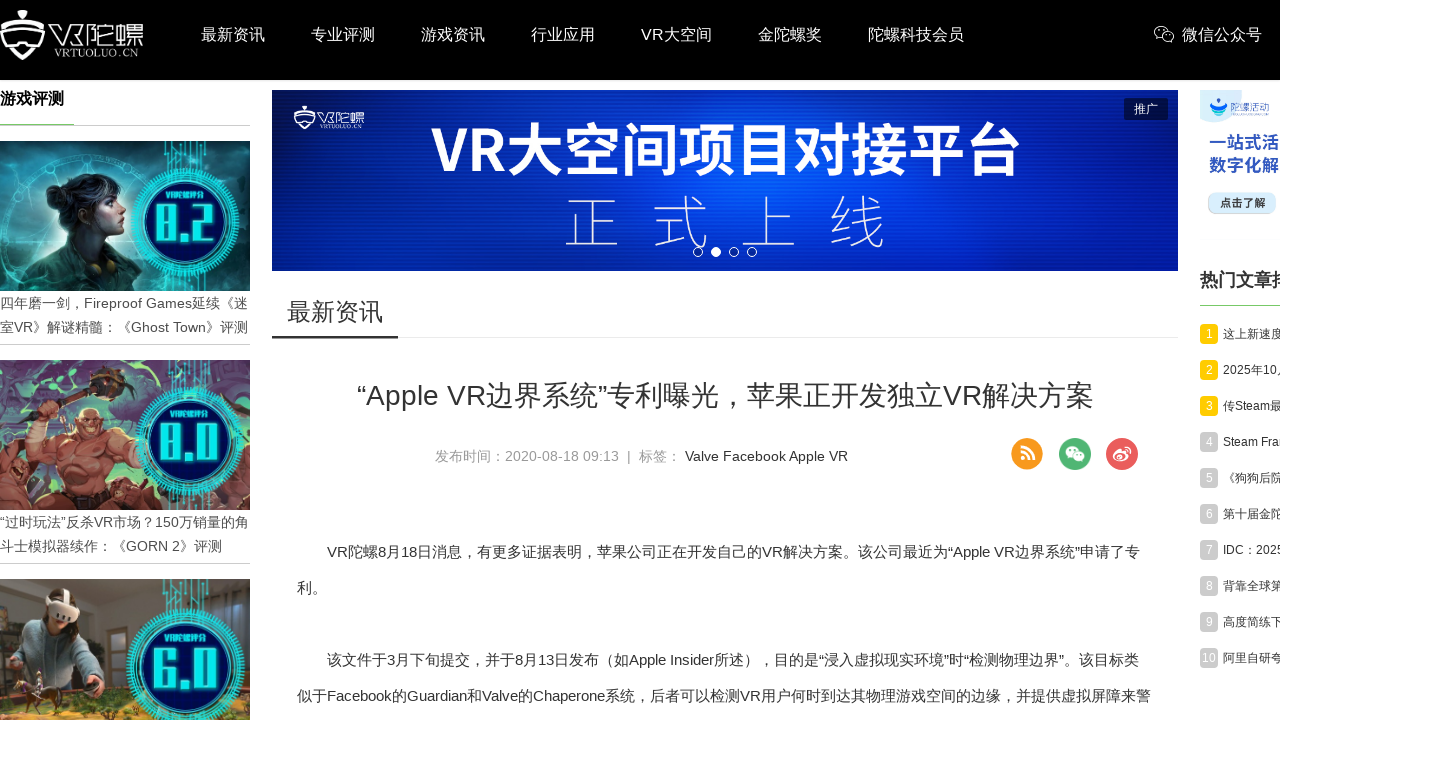

--- FILE ---
content_type: text/html; charset=utf-8
request_url: https://www.vrtuoluo.cn/519833.html
body_size: 24851
content:
<!DOCTYPE html>
<html >
<head>
	<meta charset="utf-8" />
	<title>“Apple VR边界系统”专利曝光，苹果正开发独立VR解决方案_VR陀螺</title>
	<meta name="keywords" content="Apple VR，Facebook，Valve,VR陀螺" />
    <meta name="description" content="该公司最近为“Apple VR边界系统”申请了专利。" />
	<link rel="shortcut icon" href="/static/favicon.ico" />
    <meta name="applicable-device"content="pc,mobile">
    <meta http-equiv="Cache-Control" content="no-transform"/>
    <script src="/static/pc/js/jquery.min.js" type="text/javascript" charset="utf-8"></script>
    <link rel="stylesheet" type="text/css" href="//at.alicdn.com/t/font_1059201_0l3vu94xivla.css"/>
    <link rel="stylesheet" href="/static/pc/css/global.css?v=1.6">
    
	<link rel="stylesheet" type="text/css" href="/static/pc/swiper/swiper.min.css"/>
	<link rel="stylesheet" type="text/css" href="/static/pc/css/list.css?v=1.2"/>
    <link rel="stylesheet" href="/static/pc/css/detail.css?v=1.4">
    <link rel="stylesheet" href="/static/css/skins.css">
    <link href="https://res.vrtuoluo.cn/css/video-js.min.css" rel="stylesheet">
    <script src="https://res.wx.qq.com/open/js/jweixin-1.6.0.js?v=1" type="text/javascript" charset="utf-8"></script>
    <style>
        body{margin: 0;}
        .container{width: 1450px;}
        .container_content{width: 906px;}
        .article_list{border: none;width: 906px;}
        .zhuanzly{color: #999999;display: inline-block;margin-left: 15px;}
        .rec_2_img{margin-bottom: 15px;position: relative;}
        .rec_2_img:last-of-type{margin-bottom: 0}
        .rec_2_img>a{width: 100%;height: 100%;display: inline-block;}
        .rec_2_img>a>img{width: 100%;height: 100%;}
        .content_con img{margin-left: -2em;}
    </style>

</head>
<body >
    <div class="top_box">
    <!--头部-->
    <div class="nav_box cf">
        <div class="container flex flex_align_center" >
            <a href="/" class="logo">
                <img src="/static/image/logo.png" alt="" />
            </a>
            <ul class="nav-link">
                <li><a href="/news">最新资讯</a></li>
                <li><a href="/zypc">专业评测</a></li>
                <li><a href="/yxzx">游戏资讯</a></li>
                <li><a href="/hyyy">行业应用</a></li>
                <li><a href="/space">VR大空间</a></li>
                <li><a href="https://www.fbec.info/" target="_blank">金陀螺奖</a></li>
                <li><a href="https://www.tuoluo.cn/member" target="_blank">陀螺科技会员</a></li>
            </ul>
            <div class="content_submit ">
                <div class="weixin_box flex ">
                     <div class="item pointer flex flex_align_center">
                        <span class="iconfont icon-weixin" style="margin-right: 8px;"></span> <span>微信公众号</span>
                        <span class="win"><img src="/static/pc/img/wx_code.jpg" alt="VR陀螺微信公众号"></span>
                    </div>
                    <div class="item pointer flex flex_align_center">
                        <span class="iconfont icon-phone" style="margin-right:5px;"></span> <span>手机端</span>
                        <div class="win" style="padding: 5px;"><img src="[data-uri]" alt="手机端扫码访问"></div>
                    </div>
                     <div class="item pointer flex flex_align_center" id="searchBox">
                        <span class="iconfont icon-sousuo1" style="margin-right:5px;"></span> <span >搜索</span>
                    </div>
                </div>
            </div>
            <div class="searchlayer " >
                <div class="flex flex_align_center flex_pack_center">
                    <span id="searchBox1"><i class="iconfont icon-sousuo"></i></span>
                    <input type="text" name="search1" autofocus="autofocus" id="search1" value="" placeholder="搜索" />
                    <span class="searchlayer_close"><i class="iconfont icon-baseline-close-px"></i></span>
                </div>
            </div>
        </div>
    </div>
    </div>
    <div class="top_box_height"></div>
    <!--头部 End-->
    
<!--内容-->
    <div class="container grid2  flex flex_pack_justify content_neirong_box">
        <div class="container_left">
            <div class="surface_pro_title"><h1>游戏评测</h1></div>
            <ul class="surface_pro_box">
                
                 <li class="surface_pro_li">
                    <a href="/542725.html">
                        <div class="surface_pro_img_box">
                            <img class="surface_pro_img" src="https://res.vrtuoluo.cn/production/admin/uploads/20250516/1747366112539%E5%BE%AE%E4%BF%A1%E5%9B%BE%E7%89%87_20250516095054.png" alt="四年磨一剑，Fireproof Games延续《迷室VR》解谜精髓：《Ghost Town》评测">
                        </div>
                        <div class="surface_pro_des">四年磨一剑，Fireproof Games延续《迷室VR》解谜精髓：《Ghost Town》评测</div>
                    </a>
                </li>
                
                 <li class="surface_pro_li">
                    <a href="/542603.html">
                        <div class="surface_pro_img_box">
                            <img class="surface_pro_img" src="https://res.vrtuoluo.cn/production/admin/uploads/20250503/1746261940401%E5%B0%81%E9%9D%A2%E5%9B%BE-%E5%AE%98%E7%BD%91.png" alt="“过时玩法”反杀VR市场？150万销量的角斗士模拟器续作：《GORN 2》评测">
                        </div>
                        <div class="surface_pro_des">“过时玩法”反杀VR市场？150万销量的角斗士模拟器续作：《GORN 2》评测</div>
                    </a>
                </li>
                
                 <li class="surface_pro_li">
                    <a href="/542537.html">
                        <div class="surface_pro_img_box">
                            <img class="surface_pro_img" src="https://res.vrtuoluo.cn/production/admin/uploads/20250418/1744963403996%E5%B0%81%E9%9D%A2%E5%9B%BE-%E5%AE%98%E7%BD%91.png" alt="《文明7 VR》折戟沉沙：策略游戏VR化的困境与启示">
                        </div>
                        <div class="surface_pro_des">《文明7 VR》折戟沉沙：策略游戏VR化的困境与启示</div>
                    </a>
                </li>
                
                 <li class="surface_pro_li">
                    <a href="/542483.html">
                        <div class="surface_pro_img_box">
                            <img class="surface_pro_img" src="https://res.vrtuoluo.cn/production/admin/uploads/20250411/1744357031530%E5%B0%81%E9%9D%A2%E5%9B%BE-%E5%AE%98%E7%BD%91.png" alt="从获奖作品到争议重制，引擎升级未能满足高期待：《时空漂泊者》评测">
                        </div>
                        <div class="surface_pro_des">从获奖作品到争议重制，引擎升级未能满足高期待：《时空漂泊者》评测</div>
                    </a>
                </li>
                
                 <li class="surface_pro_li">
                    <a href="/541567.html">
                        <div class="surface_pro_img_box">
                            <img class="surface_pro_img" src="https://res.vrtuoluo.cn/production/admin/uploads/20241208/1733640446140%E5%B0%81%E9%9D%A2.png" alt="法国VR独立工作室另辟蹊径、打造音游黑马：《指挥家》新游锐评">
                        </div>
                        <div class="surface_pro_des">法国VR独立工作室另辟蹊径、打造音游黑马：《指挥家》新游锐评</div>
                    </a>
                </li>
                
                 <li class="surface_pro_li">
                    <a href="/541296.html">
                        <div class="surface_pro_img_box">
                            <img class="surface_pro_img" src="https://res.vrtuoluo.cn/production/admin/uploads/20241107/1730914978712%E5%B0%81%E9%9D%A2%E5%9B%BE-%E5%AE%98%E7%BD%91.png" alt="前作斩获千万级销量，VR版能否续写辉煌？《地铁 觉醒》新游锐评">
                        </div>
                        <div class="surface_pro_des">前作斩获千万级销量，VR版能否续写辉煌？《地铁 觉醒》新游锐评</div>
                    </a>
                </li>
                
                 <li class="surface_pro_li">
                    <a href="/541260.html">
                        <div class="surface_pro_img_box">
                            <img class="surface_pro_img" src="https://res.vrtuoluo.cn/production/admin/uploads/20241101/1730454206072%E5%B0%81%E9%9D%A2%E5%9B%BE-%E5%AE%98%E7%BD%91.png" alt="首周销量10万+，VR技术重塑超英IP：《蝙蝠侠 阿卡姆之影》新游锐评">
                        </div>
                        <div class="surface_pro_des">首周销量10万+，VR技术重塑超英IP：《蝙蝠侠 阿卡姆之影》新游锐评</div>
                    </a>
                </li>
                
                 <li class="surface_pro_li">
                    <a href="/538856.html">
                        <div class="surface_pro_img_box">
                            <img class="surface_pro_img" src="https://res.vrtuoluo.cn/production/admin/uploads/20240107/1704620939067%E5%B0%81%E9%9D%A2%E5%9B%BE-%E7%BD%91%E7%AB%99.png" alt="四年磨一剑，VR一体机游戏新天花板：《阿斯加德之怒2》新游锐评">
                        </div>
                        <div class="surface_pro_des">四年磨一剑，VR一体机游戏新天花板：《阿斯加德之怒2》新游锐评</div>
                    </a>
                </li>
                
                 <li class="surface_pro_li">
                    <a href="/538752.html">
                        <div class="surface_pro_img_box">
                            <img class="surface_pro_img" src="https://res.vrtuoluo.cn/production/admin/uploads/20231221/1703139546840%E5%B0%81%E9%9D%A2%E5%9B%BE-%E7%BD%91%E7%AB%99.png" alt="上线两周5万用户体验，VR赋予经典游戏全新玩法：《生化危机4 重制版》VR模式评测">
                        </div>
                        <div class="surface_pro_des">上线两周5万用户体验，VR赋予经典游戏全新玩法：《生化危机4 重制版》VR模式评测</div>
                    </a>
                </li>
                
                 <li class="surface_pro_li">
                    <a href="/538339.html">
                        <div class="surface_pro_img_box">
                            <img class="surface_pro_img" src="https://res.vrtuoluo.cn/production/admin/uploads/20231118/1700240406169%E5%B0%81%E9%9D%A2%E5%9B%BE-%E7%BD%91%E7%AB%99.png" alt="《刺客信条Nexus VR》首发评测：2亿销量IP带来3A VR游戏的信仰之跃">
                        </div>
                        <div class="surface_pro_des">《刺客信条Nexus VR》首发评测：2亿销量IP带来3A VR游戏的信仰之跃</div>
                    </a>
                </li>
                
            </ul>
        </div>
        <div class="container_content ">
           
        
        <div class="rec_2_img">
            <div class="ad_box_swiper">
                
                <div class="swiper-wrapper">
                    
                    <div class="swiper-slide">
                        <div data-url="https://www.fbec.info/#/goldenTopAward" data-id="68c9374c16f721e5c9b34ba3" class="ad_box_img_box">
                            <img class="ad_box_img"  src="https://res.vrtuoluo.cn/production/admin/uploads/20250916/1758017335942%E5%BE%AE%E4%BF%A1%E5%9B%BE%E7%89%87_20250916112914_70_10.jpg">
                        </div>
                        <span class="ad_tuiguang">推广</span>
                    </div>
                    
                    <div class="swiper-slide">
                        <div data-url="/space" data-id="686cb82e16f721e5c91dd24c" class="ad_box_img_box">
                            <img class="ad_box_img"  src="https://res.vrtuoluo.cn/production/admin/uploads/20250708/1751955499070%E5%A4%A7%E7%A9%BA%E9%97%B4%E5%B9%BF%E5%91%8A%E5%9B%BE.jpg">
                        </div>
                        <span class="ad_tuiguang">推广</span>
                    </div>
                    
                    <div class="swiper-slide">
                        <div data-url="https://www.tuoluo.cn/member/center/industryMap" data-id="67f48a7016f721e5c97233c9" class="ad_box_img_box">
                            <img class="ad_box_img"  src="https://res.vrtuoluo.cn/production/admin/uploads/20250408/1744079469916%E5%9B%BE%E8%B0%B1%E5%B9%BF%E5%91%8A.png">
                        </div>
                        <span class="ad_tuiguang">推广</span>
                    </div>
                    
                    <div class="swiper-slide">
                        <div data-url="https://tuoluo.cn/member" data-id="676a52fe16f721e5c92fd0f9" class="ad_box_img_box">
                            <img class="ad_box_img"  src="https://res.vrtuoluo.cn/production/admin/uploads/20250327/174303984077617339977016741718938678388%E5%BE%AE%E4%BF%A1%E5%9B%BE%E7%89%87_20240621105445.jpg">
                        </div>
                        <span class="ad_tuiguang">推广</span>
                    </div>
                    
                </div>
                
                <div class="ad-swiper-pagination swiper-pagination swiper-pagination-white"></div>
            </div>
        </div>
        
        <div class="layui-tab layui-tab-brief article_category">
            <ul class="layui-tab-title grid2-list">
                <li  class="layui-this"><h1>最新资讯</h1></li>
            </ul>
            <div class="layui-tab-content" >
                <div class="title_detail">“Apple VR边界系统”专利曝光，苹果正开发独立VR解决方案</div>
                <div class="description_content" style="margin: 15px 0;">发布时间：2020-08-18 09:13 &nbsp;| &nbsp;标签： <a href="/tag/273" class="tag" rel="tag">Valve</a>  <a href="/tag/428" class="tag" rel="tag">Facebook</a>  <a href="/tag/8433" class="tag" rel="tag">Apple VR</a> 
                <div class="share_box cf fr" style="display: flex;">
                    <div style="margin-right: 10px;cursor: pointer">
                        <a href="/rss" target="_blank" style="display: inline-block;width: 100%;height: 100%;">
                            <img src="/static/pc/img/RSS.png" alt="">
                        </a>
                    </div>
                    <div class="share_item">
                        <img class="icon pointer" src="/static/pc/img/weixin.png">
                        <div class="qrcode">
                            <p style="height: 35px;line-height: 40px;font-weight: bold;">微信扫一扫：分享</p>
                            <p style="padding: 8px 0 0 0;"><img src="[data-uri]"></p>
                            <p style="font-size: 12px;line-height: 16px;padding-top: 10px;">微信里点“发现”，扫一下<br>二维码便可将本文分享至朋友圈</p>
                        </div>
                    </div>
                    <div onclick="shareToSinaWB(event)" style="margin-left: 15px;cursor: pointer">
                        <img src="/static/pc/img/weibo.png" alt="">
                    </div>
                </div>
                </div>
                <div class="content_con" style="padding: 20px 25px;">
                    <p>VR陀螺8月18日消息，有更多证据表明，苹果公司正在开发自己的VR解决方案。该公司最近为&ldquo;Apple VR边界系统&rdquo;申请了专利。</p>
<p>&nbsp;</p>
<p>该文件于3月下旬提交，并于8月13日发布（如Apple Insider所述），目的是&ldquo;浸入虚拟现实环境&rdquo;时&ldquo;检测物理边界&rdquo;。该目标类似于Facebook的Guardian和Valve的Chaperone系统，后者可以检测VR用户何时到达其物理游戏空间的边缘，并提供虚拟屏障来警告他们。</p>
<p>&nbsp;</p>
<h3>苹果的&ldquo;Guardian&rdquo;</h3>
<p>&nbsp;</p>
<p>该文件非常深入地介绍了苹果解决方案的工作方式。它具有两个&ldquo;临界值&rdquo;系统，根据用户到给定对象的距离触发不同的边界。超过第一临界点，系统将显示虚拟现实环境中的视觉指示，其中视觉指示对应于与物理对象关联的距离。</p>
<p>&nbsp;</p>
<p>然后，如果您距离第二个临界边界足够近，则系统可能会显示部分物理环境的视觉透视效果，并使用头戴式显示器上的摄像头向您提供更直接的警告。当您在Oculus Quest或Rift上走出Guardian边界时，整个现实世界将以黑白显示。苹果的系统听起来似乎对它的显示图像更具选择性。</p>
<p>&nbsp;</p>
<h3>不同的实现方案</h3>
<p>&nbsp;</p>
<p><a href="https://mk0uploadvrcom4bcwhj.kinstacdn.com/wp-content/uploads/2020/08/Apple-VR-Boundary-System.jpg" rel="mfp"><img style="border-width: 0px; border-image-width: initial; max-width: 100%; height: 561px; line-height: 25px; display: block; margin-left: auto; margin-right: auto;" src="https://mk0uploadvrcom4bcwhj.kinstacdn.com/wp-content/uploads/2020/08/Apple-VR-Boundary-System-911x1024.jpg" sizes="(max-width: 911px) 100vw, 911px" srcset="https://mk0uploadvrcom4bcwhj.kinstacdn.com/wp-content/uploads/2020/08/Apple-VR-Boundary-System-911x1024.jpg 911w, https://mk0uploadvrcom4bcwhj.kinstacdn.com/wp-content/uploads/2020/08/Apple-VR-Boundary-System-289x325.jpg 289w, https://mk0uploadvrcom4bcwhj.kinstacdn.com/wp-content/uploads/2020/08/Apple-VR-Boundary-System-768x863.jpg 768w, https://mk0uploadvrcom4bcwhj.kinstacdn.com/wp-content/uploads/2020/08/Apple-VR-Boundary-System-770x865.jpg 770w, https://mk0uploadvrcom4bcwhj.kinstacdn.com/wp-content/uploads/2020/08/Apple-VR-Boundary-System-20x22.jpg 20w, https://mk0uploadvrcom4bcwhj.kinstacdn.com/wp-content/uploads/2020/08/Apple-VR-Boundary-System-385x433.jpg 385w, https://mk0uploadvrcom4bcwhj.kinstacdn.com/wp-content/uploads/2020/08/Apple-VR-Boundary-System.jpg 1323w" alt="Apple VR边界系统" width="500" height="1024" /></a></p>
<p>&nbsp;</p>
<p>不过，这个文件最有趣的地方可能是它为重定向用户提供了不同的解决方案。例如，在上图中头显可能会突破第二个临界值，然后将用户带入现实世界，将虚拟世界显示为一种环境，用户可以像走进身后的门一样穿越回到虚拟世界。与此同时，在下面的图片中，苹果建议首先显示一个可定制的虚拟图标，比如一幅画，作为与实体物体接近的预警。</p>
<p>&nbsp;</p>
<p><a href="https://mk0uploadvrcom4bcwhj.kinstacdn.com/wp-content/uploads/2020/08/Apple-VR-Boundary-System-Painting.jpg" rel="mfp"><picture><source srcset="https://mk0uploadvrcom4bcwhj.kinstacdn.com/wp-content/uploads/2020/08/Apple-VR-Boundary-System-Painting-876x1024.jpg.webp 876w, https://mk0uploadvrcom4bcwhj.kinstacdn.com/wp-content/uploads/2020/08/Apple-VR-Boundary-System-Painting-278x325.jpg.webp 278w, https://mk0uploadvrcom4bcwhj.kinstacdn.com/wp-content/uploads/2020/08/Apple-VR-Boundary-System-Painting-768x897.jpg.webp 768w, https://mk0uploadvrcom4bcwhj.kinstacdn.com/wp-content/uploads/2020/08/Apple-VR-Boundary-System-Painting-770x900.jpg.webp 770w, https://mk0uploadvrcom4bcwhj.kinstacdn.com/wp-content/uploads/2020/08/Apple-VR-Boundary-System-Painting-385x450.jpg.webp 385w, https://mk0uploadvrcom4bcwhj.kinstacdn.com/wp-content/uploads/2020/08/Apple-VR-Boundary-System-Painting-20x23.jpg.webp 20w, https://mk0uploadvrcom4bcwhj.kinstacdn.com/wp-content/uploads/2020/08/Apple-VR-Boundary-System-Painting.jpg.webp 1264w" type="image/webp" sizes="(max-width: 876px) 100vw, 876px" /><img style="border-width: 0px; border-image-width: initial; max-width: 100%; height: 584px; width: 500px; line-height: 25px; display: block; margin-left: auto; margin-right: auto;" src="https://mk0uploadvrcom4bcwhj.kinstacdn.com/wp-content/uploads/2020/08/Apple-VR-Boundary-System-Painting-876x1024.jpg" sizes="(max-width: 876px) 100vw, 876px" srcset="https://mk0uploadvrcom4bcwhj.kinstacdn.com/wp-content/uploads/2020/08/Apple-VR-Boundary-System-Painting-876x1024.jpg 876w, https://mk0uploadvrcom4bcwhj.kinstacdn.com/wp-content/uploads/2020/08/Apple-VR-Boundary-System-Painting-278x325.jpg 278w, https://mk0uploadvrcom4bcwhj.kinstacdn.com/wp-content/uploads/2020/08/Apple-VR-Boundary-System-Painting-768x897.jpg 768w, https://mk0uploadvrcom4bcwhj.kinstacdn.com/wp-content/uploads/2020/08/Apple-VR-Boundary-System-Painting-770x900.jpg 770w, https://mk0uploadvrcom4bcwhj.kinstacdn.com/wp-content/uploads/2020/08/Apple-VR-Boundary-System-Painting-385x450.jpg 385w, https://mk0uploadvrcom4bcwhj.kinstacdn.com/wp-content/uploads/2020/08/Apple-VR-Boundary-System-Painting-20x23.jpg 20w, https://mk0uploadvrcom4bcwhj.kinstacdn.com/wp-content/uploads/2020/08/Apple-VR-Boundary-System-Painting.jpg 1264w" alt="Apple VR边界系统绘画" width="876" height="1024" /></picture></a></p>
<p>&nbsp;</p>
<p>但是，尚不清楚苹果的系统是否能够自动检测这些物理对象，或者用户是否必须首先定义自己的游戏空间。目前，Facebook的Guardian系统能够在设置时检测游戏空间中的障碍物，并提醒您将障碍物移开。</p>
<p>&nbsp;</p>
<h3>更多Apple VR证据</h3>
<p>&nbsp;</p>
<p>这也许是苹果正在开发完整的VR解决方案的最直接证据。当然，这只是专利申请，最终是否真的会实现不得而知。值得注意的是，其中一位著名发明家阿维&middot;巴尔-泽夫(Avi Bar-Zeev)实际上在2019年初就离开了苹果。但今年6月有传言称，该公司正在为2022年推出一款独立的VR头盔，以及其他各种增强现实设备。</p>
<p>&nbsp;</p>
<p>来源：<a href="https://uploadvr.com/apple-vr-boundary-system/" target="_blank" rel="noopener">uploadvr</a></p>
                    <div class="tip_prod">
                        <p class="prod" class="prod_html"></p>
                        <p class="prod">投稿/爆料：tougao@youxituoluo.com</p>
                        <p class="prod">稿件/商务合作： <span>六六（微信 13138755620）</span></p>
                        <p class="prod">加入行业交流群：<span>六六（微信 13138755620）</span> </p>
                    </div>
                    <div class="tip_prod">
                        
                    </div>
                </div>
                <div style="text-align: center;font-weight:bold">
                    <div class="activity_erweima2">
                        <img src="/static/image/kj_50.jpg" width="150" alt="">
                    </div>
                    <p>元宇宙数字产业服务平台</p>
                    <p>下载「陀螺科技」APP，获取前沿深度元宇宙讯息</p>
                </div>
            </div>
        </div>
        <div class="pan flex flex_pack_justify">
             
                <p class="pre flex_1">
                    <a href="/519834.html">
                        <strong>上一篇： </strong>砥砺前行 解读5G+VR/AI/IC行业企业深圳市虚拟现实产业联合会
                    </a>
                </p>
                
                
                <p class="next flex_1">
                    <a href="/519832.html">
                        <strong>下一篇： </strong>珑璟光电深汕生产基地落成投产，数千万元投资提升光波导产能及良率
                    </a>
                </p>
             
        </div>
        
<!--内容 End-->

        </div>
        <div class="container_right">
            <!--活动推荐-->
            
            <div class="index_rec_activity">
                
                <a  href="https://www.tuoluohuodong.com/" >
                    <img src="https://res.vrtuoluo.cn/production/admin/uploads/20220616/1655347559070%E5%BE%AE%E4%BF%A1%E5%9B%BE%E7%89%87_20220616104549.jpg"/>
                    <span class="ad_tuiguang">推广</span>
                </a>
                
            </div>
            
            <!--活动推荐 end-->
            
            <!--热门文章-->
            <dl class="section section_hot_box">
                <dt><h2 class="title">热门文章排行</h2></dt>
                <dd>
                    <div class="hot_article_view">
                        
                        <div class="li_box flex flex_align_center flex_pack_justify">
                            <div class="flex flex_align_center">
                                <span class="ran top">1</span>
                                <a href="/544038.html" class="title_box text_ellipsis"  target="_blank">这上新速度，京东天猫看了都害怕 | AI眼镜新品盘点</a>
                            </div>
                        </div>
                        
                        <div class="li_box flex flex_align_center flex_pack_justify">
                            <div class="flex flex_align_center">
                                <span class="ran top">2</span>
                                <a href="/544048.html" class="title_box text_ellipsis"  target="_blank">2025年10月VR/AR行业月报丨VR陀螺</a>
                            </div>
                        </div>
                        
                        <div class="li_box flex flex_align_center flex_pack_justify">
                            <div class="flex flex_align_center">
                                <span class="ran top">3</span>
                                <a href="/544035.html" class="title_box text_ellipsis"  target="_blank">传Steam最快本周三公布新款VR头显Steam Frame</a>
                            </div>
                        </div>
                        
                        <div class="li_box flex flex_align_center flex_pack_justify">
                            <div class="flex flex_align_center">
                                <span class="ran ">4</span>
                                <a href="/544080.html" class="title_box text_ellipsis"  target="_blank">Steam Frame体验报告：Valve的硬件家族构想与VR生态野心</a>
                            </div>
                        </div>
                        
                        <div class="li_box flex flex_align_center flex_pack_justify">
                            <div class="flex flex_align_center">
                                <span class="ran ">5</span>
                                <a href="/544040.html" class="title_box text_ellipsis"  target="_blank">《狗狗后院VR》即将登陆Quest平台，支持VR与MR双模式</a>
                            </div>
                        </div>
                        
                        <div class="li_box flex flex_align_center flex_pack_justify">
                            <div class="flex flex_align_center">
                                <span class="ran ">6</span>
                                <a href="/544045.html" class="title_box text_ellipsis"  target="_blank">第十届金陀螺奖 | 优质VR/AR参评项目：莫界科技-25克全球最轻时尚AI+AR眼镜、38克全球最轻彩色全功能AI+AR眼镜</a>
                            </div>
                        </div>
                        
                        <div class="li_box flex flex_align_center flex_pack_justify">
                            <div class="flex flex_align_center">
                                <span class="ran ">7</span>
                                <a href="/544093.html" class="title_box text_ellipsis"  target="_blank">IDC：2025Q2 AR/VR硬件市场Meta占比超60%，小米增长迅速</a>
                            </div>
                        </div>
                        
                        <div class="li_box flex flex_align_center flex_pack_justify">
                            <div class="flex flex_align_center">
                                <span class="ran ">8</span>
                                <a href="/544090.html" class="title_box text_ellipsis"  target="_blank">背靠全球第一大眼镜巨头，中国版的“Ray-Ban Meta”正式发布</a>
                            </div>
                        </div>
                        
                        <div class="li_box flex flex_align_center flex_pack_justify">
                            <div class="flex flex_align_center">
                                <span class="ran ">9</span>
                                <a href="/544071.html" class="title_box text_ellipsis"  target="_blank">高度简练下的AR眼镜美学，Even Realities G2正式发布</a>
                            </div>
                        </div>
                        
                        <div class="li_box flex flex_align_center flex_pack_justify">
                            <div class="flex flex_align_center">
                                <span class="ran ">10</span>
                                <a href="/544082.html" class="title_box text_ellipsis"  target="_blank">阿里自研夸克AI眼镜2025新品发布会定档11月27日</a>
                            </div>
                        </div>
                        
                    </div>
                </dd>
            </dl>
            <!--热门文章 End-->
            
            <!--推荐专栏 End-->
            
            <dl class="section subject_section">
                <dt>
                    <h2 class="title"><i class="icon_pictrue_copy"></i><span>推荐专题</span></h2>
                </dt>
                <dd class="subject_view">
                    <ul class="subject_view_ul">
                        
                        
                            <li class="subject_view_li" style="width: 100%">
                                <div class="subject_view_li_title">
                                    <span>深度 | 全面解读AI眼镜</span>
                                    <a href="/column/ai_glasses">更多<i class="iconfont icon-gengduo"></i></a>
                                </div>
                                <a href="/column/ai_glasses">
                                    <div class="subject_view_img_box">
                                        <img class="subject_view_img " src="https://vrtuoluo.oss-cn-shenzhen.aliyuncs.com/production/admin/uploads/20250214/1739499088075%E5%BE%AE%E4%BF%A1%E5%9B%BE%E7%89%87_20250214100904.jpg" alt="">
                                    </div>
                                </a>
                                <a href="/column/ai_glasses/543914.html"><div class="subject_view_title content2_ellipsis">能录60分钟不发热的 AI 眼镜，魅族StarV Snap值得买吗？看完这篇再决定</div></a>
                            </li>
                        
                        
                        
                            <li class="subject_view_li" style="width: 100%">
                                <div class="subject_view_li_title">
                                    <span>陀螺研究院XR产业报告</span>
                                    <a href="/column/xr_reports">更多<i class="iconfont icon-gengduo"></i></a>
                                </div>
                                <a href="/column/xr_reports">
                                    <div class="subject_view_img_box">
                                        <img class="subject_view_img " src="https://vrtuoluo.oss-cn-shenzhen.aliyuncs.com/production/admin/uploads/20210927/1632717788232reports.png" alt="">
                                    </div>
                                </a>
                                <a href="/column/xr_reports/544048.html"><div class="subject_view_title content2_ellipsis">2025年10月VR/AR行业月报丨VR陀螺</div></a>
                            </li>
                        
                        
                        
                            <li class="subject_view_li" style="width: 100%">
                                <div class="subject_view_li_title">
                                    <span>苹果Vision Pro开发教程</span>
                                    <a href="/column/vision_pro_developer">更多<i class="iconfont icon-gengduo"></i></a>
                                </div>
                                <a href="/column/vision_pro_developer">
                                    <div class="subject_view_img_box">
                                        <img class="subject_view_img " src="https://vrtuoluo.oss-cn-shenzhen.aliyuncs.com/production/admin/uploads/20230706/1688631931881%E8%8B%B9%E6%9E%9C%E5%BC%80%E5%8F%91%E8%80%85%E4%B8%93%E9%A2%98-%E5%B0%8F%E5%9B%BE.png" alt="">
                                    </div>
                                </a>
                                <a href="/column/vision_pro_developer/543080.html"><div class="subject_view_title content2_ellipsis">Vision Pro中文开发教程系列视频汇总（全73课）</div></a>
                            </li>
                        
                        
                        
                            <li class="subject_view_li" style="width: 100%">
                                <div class="subject_view_li_title">
                                    <span>VR/AR 2024年度专题</span>
                                    <a href="/column/nianzhong">更多<i class="iconfont icon-gengduo"></i></a>
                                </div>
                                <a href="/column/nianzhong">
                                    <div class="subject_view_img_box">
                                        <img class="subject_view_img " src="https://vrtuoluo.oss-cn-shenzhen.aliyuncs.com/production/admin/uploads/20250116/1737012230510%E5%B9%B4%E7%BB%88.png" alt="">
                                    </div>
                                </a>
                                <a href="/column/nianzhong/542028.html"><div class="subject_view_title content2_ellipsis">陀螺研究院发布《2025年全球虚拟数字人产业图谱》</div></a>
                            </li>
                        
                        
                        
                            <li class="subject_view_li" style="width: 100%">
                                <div class="subject_view_li_title">
                                    <span>CES2025</span>
                                    <a href="/column/ces2025">更多<i class="iconfont icon-gengduo"></i></a>
                                </div>
                                <a href="/column/ces2025">
                                    <div class="subject_view_img_box">
                                        <img class="subject_view_img " src="https://vrtuoluo.oss-cn-shenzhen.aliyuncs.com/production/admin/uploads/20250107/173623516680320241007174948_CES2025-FrontWeb+(1).webp" alt="">
                                    </div>
                                </a>
                                <a href="/column/ces2025/541846.html"><div class="subject_view_title content2_ellipsis">近50款AI（AR）眼镜，CES2025 中国厂商的狂欢</div></a>
                            </li>
                        
                        
                        
                            <li class="subject_view_li" style="width: 100%">
                                <div class="subject_view_li_title">
                                    <span>Vision Pro精选内容推荐</span>
                                    <a href="/column/vision_pro_apps">更多<i class="iconfont icon-gengduo"></i></a>
                                </div>
                                <a href="/column/vision_pro_apps">
                                    <div class="subject_view_img_box">
                                        <img class="subject_view_img " src="https://vrtuoluo.oss-cn-shenzhen.aliyuncs.com/production/admin/uploads/20240407/1712456960929222.jpg" alt="">
                                    </div>
                                </a>
                                <a href="/column/vision_pro_apps/542128.html"><div class="subject_view_title content2_ellipsis">Vision Pro精选内容每周推荐：Sandblox、Amplium、Travel Immersive</div></a>
                            </li>
                        
                        
                        
                            <li class="subject_view_li" style="width: 100%">
                                <div class="subject_view_li_title">
                                    <span>苹果空间计算专题</span>
                                    <a href="/column/apple_mr_headset">更多<i class="iconfont icon-gengduo"></i></a>
                                </div>
                                <a href="/column/apple_mr_headset">
                                    <div class="subject_view_img_box">
                                        <img class="subject_view_img " src="https://vrtuoluo.oss-cn-shenzhen.aliyuncs.com/production/admin/uploads/20240120/1705752020547%E6%9C%AA%E6%A0%87%E9%A2%98-3.jpg" alt="">
                                    </div>
                                </a>
                                <a href="/column/apple_mr_headset/542149.html"><div class="subject_view_title content2_ellipsis">苹果宣布将为Vision Pro推出首部长篇沉浸式纪录片</div></a>
                            </li>
                        
                        
                        
                            <li class="subject_view_li" style="width: 100%">
                                <div class="subject_view_li_title">
                                    <span>硬件专业评测</span>
                                    <a href="/column/vr_headsets_review">更多<i class="iconfont icon-gengduo"></i></a>
                                </div>
                                <a href="/column/vr_headsets_review">
                                    <div class="subject_view_img_box">
                                        <img class="subject_view_img " src="https://vrtuoluo.oss-cn-shenzhen.aliyuncs.com/production/admin/uploads/20220804/1659594830425%E7%A1%AC%E4%BB%B6%E8%AF%84%E6%B5%8B-%E5%B0%81%E9%9D%A2.png" alt="">
                                    </div>
                                </a>
                                <a href="/column/vr_headsets_review/543914.html"><div class="subject_view_title content2_ellipsis">能录60分钟不发热的 AI 眼镜，魅族StarV Snap值得买吗？看完这篇再决定</div></a>
                            </li>
                        
                        
                        
                            <li class="subject_view_li" style="width: 100%">
                                <div class="subject_view_li_title">
                                    <span>XR行业应用案例集</span>
                                    <a href="/column/xr_enterprise_cases">更多<i class="iconfont icon-gengduo"></i></a>
                                </div>
                                <a href="/column/xr_enterprise_cases">
                                    <div class="subject_view_img_box">
                                        <img class="subject_view_img " src="https://vrtuoluo.oss-cn-shenzhen.aliyuncs.com/production/admin/uploads/20200415/1586950915031%E5%BE%AE%E4%BF%A1%E6%88%AA%E5%9B%BE_20200403232014.png" alt="">
                                    </div>
                                </a>
                                <a href="/column/xr_enterprise_cases/538320.html"><div class="subject_view_title content2_ellipsis">陀螺研究院XR行业应用案例集｜基于穿戴式柔性手部动捕设备的混合现实整形外科手术教学训练一体化平台</div></a>
                            </li>
                        
                        
                    </ul>
                </dd>
            </dl>
            
            <!--推荐专题 End-->
            
            <!--人物专访-->
            <dl class="section section_hot_box">
                 <dt class="more_dt flex flex_pack_justify">
                    <h2 class="title">人物专访</h2>
                    <a href="/rwzf" class="font14 c7">更多<i class="iconfont icon-gengduo"></i></a>
                </dt>
                <dd>
                    <div class="hot_article_view">
                        
                        <div class="li_box flex flex_align_center flex_pack_justify" style="width: 100%;">
                            <div class="flex flex_align_center flex_pack_justify" style="width: 100%;">
                                <a href="/543981.html" class="title_box text_ellipsis"  target="_blank">对话《夜店模拟器》制作人：从1人开发，到50万下载的实战心得</a>
                                <span>11-06</span>
                            </div>
                        </div>
                        
                        <div class="li_box flex flex_align_center flex_pack_justify" style="width: 100%;">
                            <div class="flex flex_align_center flex_pack_justify" style="width: 100%;">
                                <a href="/543630.html" class="title_box text_ellipsis"  target="_blank">对话法国团队VIRTUAL BEINGS：如何用「行为AI引擎」打造跨平台虚拟宠物？</a>
                                <span>10-30</span>
                            </div>
                        </div>
                        
                        <div class="li_box flex flex_align_center flex_pack_justify" style="width: 100%;">
                            <div class="flex flex_align_center flex_pack_justify" style="width: 100%;">
                                <a href="/543854.html" class="title_box text_ellipsis"  target="_blank">不止于大空间：《道诡异仙VR》如何用“实景置景”打通线下沉浸式闭环？</a>
                                <span>10-22</span>
                            </div>
                        </div>
                        
                        <div class="li_box flex flex_align_center flex_pack_justify" style="width: 100%;">
                            <div class="flex flex_align_center flex_pack_justify" style="width: 100%;">
                                <a href="/543845.html" class="title_box text_ellipsis"  target="_blank">对话三体宇宙：故事沉浸、技术突破和线下布局，科幻IP的VR自制之路</a>
                                <span>10-21</span>
                            </div>
                        </div>
                        
                        <div class="li_box flex flex_align_center flex_pack_justify" style="width: 100%;">
                            <div class="flex flex_align_center flex_pack_justify" style="width: 100%;">
                                <a href="/543670.html" class="title_box text_ellipsis"  target="_blank">对话英兔软件：穿越VR行业九年周期，1款新品、2条业务线与3个生存法则</a>
                                <span>09-25</span>
                            </div>
                        </div>
                        
                        <div class="li_box flex flex_align_center flex_pack_justify" style="width: 100%;">
                            <div class="flex flex_align_center flex_pack_justify" style="width: 100%;">
                                <a href="/543698.html" class="title_box text_ellipsis"  target="_blank">对话灵犀微光郑昱 | Meta新款眼镜选择阵列光波导，这意味着什么？</a>
                                <span>09-24</span>
                            </div>
                        </div>
                        
                        <div class="li_box flex flex_align_center flex_pack_justify" style="width: 100%;">
                            <div class="flex flex_align_center flex_pack_justify" style="width: 100%;">
                                <a href="/543424.html" class="title_box text_ellipsis"  target="_blank">为什么Meta新款AR眼镜使用单目显示？Meta CTO：成本是重要原因</a>
                                <span>08-20</span>
                            </div>
                        </div>
                        
                        <div class="li_box flex flex_align_center flex_pack_justify" style="width: 100%;">
                            <div class="flex flex_align_center flex_pack_justify" style="width: 100%;">
                                <a href="/543328.html" class="title_box text_ellipsis"  target="_blank">599美元一副的中国AI眼镜：海外大佬下单，一线资本青睐</a>
                                <span>08-06</span>
                            </div>
                        </div>
                        
                        <div class="li_box flex flex_align_center flex_pack_justify" style="width: 100%;">
                            <div class="flex flex_align_center flex_pack_justify" style="width: 100%;">
                                <a href="/543323.html" class="title_box text_ellipsis"  target="_blank">对话环球资源Carol Lau：关税波涛下AI眼镜如何持续繁荣？</a>
                                <span>08-05</span>
                            </div>
                        </div>
                        
                        <div class="li_box flex flex_align_center flex_pack_justify" style="width: 100%;">
                            <div class="flex flex_align_center flex_pack_justify" style="width: 100%;">
                                <a href="/543315.html" class="title_box text_ellipsis"  target="_blank">扎克伯格：未来没有使用AI眼镜的人将处于认知劣势</a>
                                <span>08-04</span>
                            </div>
                        </div>
                        
                    </div>
                </dd>
            </dl>
            <!--人物专访 End-->
            
            
            <!--数据报告-->
            <dl class="section section_hot_box">
                <dt class="more_dt flex flex_pack_justify">
                    <h2 class="title">数据报告</h2>
                     <a href="/sjbg" class="font14 c7">更多<i class="iconfont icon-gengduo"></i></a>
                </dt>
                <dd>
                    <div class="hot_article_view">
                        
                        <div class="li_box flex flex_align_center flex_pack_justify" style="width: 100%;">
                            <div class="flex flex_align_center flex_pack_justify" style="width: 100%;">
                                <a href="/544093.html" class="title_box text_ellipsis"  target="_blank">IDC：2025Q2 AR/VR硬件市场Meta占比超60%，小米增长迅速</a>
                                <span>11-14</span>
                            </div>
                        </div>
                        
                        <div class="li_box flex flex_align_center flex_pack_justify" style="width: 100%;">
                            <div class="flex flex_align_center flex_pack_justify" style="width: 100%;">
                                <a href="/544048.html" class="title_box text_ellipsis"  target="_blank">2025年10月VR/AR行业月报丨VR陀螺</a>
                                <span>11-11</span>
                            </div>
                        </div>
                        
                        <div class="li_box flex flex_align_center flex_pack_justify" style="width: 100%;">
                            <div class="flex flex_align_center flex_pack_justify" style="width: 100%;">
                                <a href="/543879.html" class="title_box text_ellipsis"  target="_blank">2025年9月VR/AR行业月报丨VR陀螺</a>
                                <span>10-24</span>
                            </div>
                        </div>
                        
                        <div class="li_box flex flex_align_center flex_pack_justify" style="width: 100%;">
                            <div class="flex flex_align_center flex_pack_justify" style="width: 100%;">
                                <a href="/543839.html" class="title_box text_ellipsis"  target="_blank">陀螺研究院发布《AI+XR市场国际买家调查报告——渠道篇》</a>
                                <span>10-20</span>
                            </div>
                        </div>
                        
                        <div class="li_box flex flex_align_center flex_pack_justify" style="width: 100%;">
                            <div class="flex flex_align_center flex_pack_justify" style="width: 100%;">
                                <a href="/543816.html" class="title_box text_ellipsis"  target="_blank">陀螺研究院发布《Rokid Glasses硬件拆解与供应链分析》报告</a>
                                <span>10-16</span>
                            </div>
                        </div>
                        
                        <div class="li_box flex flex_align_center flex_pack_justify" style="width: 100%;">
                            <div class="flex flex_align_center flex_pack_justify" style="width: 100%;">
                                <a href="/543619.html" class="title_box text_ellipsis"  target="_blank">2025年8月VR/AR行业月报丨VR陀螺</a>
                                <span>09-15</span>
                            </div>
                        </div>
                        
                        <div class="li_box flex flex_align_center flex_pack_justify" style="width: 100%;">
                            <div class="flex flex_align_center flex_pack_justify" style="width: 100%;">
                                <a href="/543527.html" class="title_box text_ellipsis"  target="_blank">TrendForce：2030年AR眼镜出货量预计达到3210万台</a>
                                <span>09-04</span>
                            </div>
                        </div>
                        
                        <div class="li_box flex flex_align_center flex_pack_justify" style="width: 100%;">
                            <div class="flex flex_align_center flex_pack_justify" style="width: 100%;">
                                <a href="/543513.html" class="title_box text_ellipsis"  target="_blank">陀螺研究院发布《2025年上半年全球VR/AR产业发展报告》</a>
                                <span>09-03</span>
                            </div>
                        </div>
                        
                        <div class="li_box flex flex_align_center flex_pack_justify" style="width: 100%;">
                            <div class="flex flex_align_center flex_pack_justify" style="width: 100%;">
                                <a href="/543392.html" class="title_box text_ellipsis"  target="_blank">2025年7月VR/AR行业月报丨VR陀螺</a>
                                <span>08-15</span>
                            </div>
                        </div>
                        
                        <div class="li_box flex flex_align_center flex_pack_justify" style="width: 100%;">
                            <div class="flex flex_align_center flex_pack_justify" style="width: 100%;">
                                <a href="/543374.html" class="title_box text_ellipsis"  target="_blank">Counterpoint：2025上半年全球智能眼镜市场同比增长110%，Meta占比73%</a>
                                <span>08-13</span>
                            </div>
                        </div>
                        
                    </div>
                </dd>
            </dl>
            <!--数据报告 End-->
            
            
            <!--融资并购-->
            <dl class="section section_hot_box">
                <dt class="more_dt flex flex_pack_justify">
                    <h2 class="title">融资并购</h2>
                    <a href="/rzbg" class="font14 c7">更多<i class="iconfont icon-gengduo"></i></a>
                </dt>
                <dd>
                    <div class="hot_article_view">
                        
                        <div class="li_box flex flex_align_center flex_pack_justify" style="width: 100%;">
                            <div class="flex flex_align_center flex_pack_justify" style="width: 100%;">
                                <a href="/544021.html" class="title_box text_ellipsis"  target="_blank">刚刚，今年国内AR行业最大一笔融资诞生</a>
                                <span>11-07</span>
                            </div>
                        </div>
                        
                        <div class="li_box flex flex_align_center flex_pack_justify" style="width: 100%;">
                            <div class="flex flex_align_center flex_pack_justify" style="width: 100%;">
                                <a href="/543956.html" class="title_box text_ellipsis"  target="_blank">压电MEMS技术开发商xMEMS获2100万美元D轮融资</a>
                                <span>10-31</span>
                            </div>
                        </div>
                        
                        <div class="li_box flex flex_align_center flex_pack_justify" style="width: 100%;">
                            <div class="flex flex_align_center flex_pack_justify" style="width: 100%;">
                                <a href="/543887.html" class="title_box text_ellipsis"  target="_blank">几何光波导厂商理湃光晶完成新一轮融资</a>
                                <span>10-24</span>
                            </div>
                        </div>
                        
                        <div class="li_box flex flex_align_center flex_pack_justify" style="width: 100%;">
                            <div class="flex flex_align_center flex_pack_justify" style="width: 100%;">
                                <a href="/543877.html" class="title_box text_ellipsis"  target="_blank">对话式AI初创公司兼智能眼镜制造商Sesame完成2.5亿美元融资</a>
                                <span>10-23</span>
                            </div>
                        </div>
                        
                        <div class="li_box flex flex_align_center flex_pack_justify" style="width: 100%;">
                            <div class="flex flex_align_center flex_pack_justify" style="width: 100%;">
                                <a href="/543873.html" class="title_box text_ellipsis"  target="_blank">12家威尔士游戏工作室获得77.5万美元资金，用于开发创新游戏和沉浸式体验</a>
                                <span>10-23</span>
                            </div>
                        </div>
                        
                        <div class="li_box flex flex_align_center flex_pack_justify" style="width: 100%;">
                            <div class="flex flex_align_center flex_pack_justify" style="width: 100%;">
                                <a href="/543759.html" class="title_box text_ellipsis"  target="_blank">Odders Lab获得战略融资，将进军AR健身和智能眼镜领域</a>
                                <span>10-10</span>
                            </div>
                        </div>
                        
                        <div class="li_box flex flex_align_center flex_pack_justify" style="width: 100%;">
                            <div class="flex flex_align_center flex_pack_justify" style="width: 100%;">
                                <a href="/543735.html" class="title_box text_ellipsis"  target="_blank">EA公司将达成550亿美元杠杆收购协议，部分股权将由沙特PIF持有</a>
                                <span>09-30</span>
                            </div>
                        </div>
                        
                        <div class="li_box flex flex_align_center flex_pack_justify" style="width: 100%;">
                            <div class="flex flex_align_center flex_pack_justify" style="width: 100%;">
                                <a href="/543558.html" class="title_box text_ellipsis"  target="_blank">VITURE完成1亿美元B轮融资</a>
                                <span>09-08</span>
                            </div>
                        </div>
                        
                        <div class="li_box flex flex_align_center flex_pack_justify" style="width: 100%;">
                            <div class="flex flex_align_center flex_pack_justify" style="width: 100%;">
                                <a href="/543459.html" class="title_box text_ellipsis"  target="_blank">Varjo获得580万美元投资，加速军用级XR硬件研发</a>
                                <span>08-26</span>
                            </div>
                        </div>
                        
                        <div class="li_box flex flex_align_center flex_pack_justify" style="width: 100%;">
                            <div class="flex flex_align_center flex_pack_justify" style="width: 100%;">
                                <a href="/543439.html" class="title_box text_ellipsis"  target="_blank">智能眼镜初创公司蒙通智能获数千万元Pre-A轮融资</a>
                                <span>08-22</span>
                            </div>
                        </div>
                        
                    </div>
                </dd>
            </dl>
            <!--融资并购 End-->
            
            
            <!--活动推荐 end-->
            <div class="t_box wow" >
                <section class="activity_erweima">
                    <p>官方微信账号:<br>VR陀螺</p>
                    <div class="activity_erweima_main flex flex_pack_justify">
                        <div class="activity_erweima2">
                            <img src="/static/image/vt_50.jpg" alt="">
                        </div>
                    </div>
                </section>
                <div class="links_2 btn_links"><a href="/tougao" target="_blank" style="display: inline-block;width: 100%;height: 100%;">投稿</a></div>
                 <div class="links_2 btn_links btn-info"><a href="/contact" target="_blank" style="display: inline-block;width: 100%;height: 100%;">联系VR陀螺</a></div>
                 <div class="links_2 btn_links btn-purple"><a href="/Association" target="_blank" style="display: inline-block;width: 100%;height: 100%;">加入行业社群</a></div>
                 <div class="links_2 btn_links btn-orange" onclick="motkno()"><a href="javascript:void(0)"  style="display: inline-block;width: 100%;height: 100%;">我要爆料</a></div>
                <div class="links_2 btn_links btn-aqua"><a href="/rss" target="_blank" style="display: inline-block;width: 100%;height: 100%;">RSS订阅</a></div>
            </div>
        </div>
    </div>
<!--内容 End-->

    <!--我要爆料-->
    <div class="knock-mot hidden" id="knock_mot">
        <div class="knock-box">
            <div class="knock-top">
                我要爆料
            </div>
            <div class="knock-main">
                <div class="knock-info">
                    <span class="label_box"><span class="mandatory">*</span>标题</span>
                    <input type="text" id="knock_title" class="input_info">
                </div>
                 <div class="knock-info">
                    <span class="label_box"><span class="mandatory">*</span>姓名</span>
                    <input type="text"class="input_info" id="knock_name">
                </div>
                 <div class="knock-info">
                    <span class="label_box"><span class="mandatory">*</span>邮箱</span>
                    <input type="text" class="input_info" id="knock_email">
                </div>
                 <div class="knock-info">
                    <span class="label_box"><span class="mandatory">*</span>手机号</span>
                    <input type="text" class="input_info" id="knock_phone">
                </div>
                <div class="knock-text">
                    <span class="label_box"><span class="mandatory">*</span>请详细描述您要爆料的内容</span>
                    <textarea id="knock_textarea"></textarea>
                </div>
                 <div class="knock-img">
                    <span>上传截图<span class="txt-condition">（支持jpg、JPEG、png等格式图片，图片小于5MB）</span></span>
                    <div class="pic-upload">
                        <ul class="pic-upload-ul layui-upload">
                            <li id="pic1">
                                <input type="file" class="input-file">
                                <img src="/static/pc/img/index/def_knot.png" class="knotpic" id="demo1">
                            </li>
                            <li id="pic2">
                                <input type="file" class="input-file">
                                <img src="/static/pc/img/index/def_knot.png" class="knotpic" id="demo2">
                            </li>
                            <li id="pic3">
                                <input type="file" class="input-file">
                                <img src="/static/pc/img/index/def_knot.png" class="knotpic" id="demo3">
                            </li>
                            <li id="pic4">
                                <input type="file" class="input-file">
                                <img src="/static/pc/img/index/def_knot.png" class="knotpic" id="demo4">
                            </li>
                            <li id="pic5">
                                <input type="file" class="input-file">
                                <img src="/static/pc/img/index/def_knot.png" class="knotpic" id="demo5">
                            </li>
                        </ul>
                    </div>
                </div>
                <div class="knock-info">
                    <p><input type="checkbox"  name="checkbox" id="checkbox"><label  for="checkbox">本人保证以上内容绝无虚假。</label></p>
                    <p class="font12">（*收到爆料后VR陀螺将尽快联系爆料者进行二次确认，并判断内容是否适合发布。）</p>
                </div>
            </div>
            <div class="btn-knock">
                <div class="layui-btn layui-btn-primary" onclick="hidmotkno()">取消</div>
                <div class="layui-btn layui-btn-gay" id="submit_btn" onclick="subknot()">提交</div>
            </div>
        </div>
    </div>
    <!--end我要爆料-->
	<!--底部-->
	<div class="footer">
		<div class="container">
             <div class="footer_top">
                <div class="f_item">
                    <p>
                     友情链接：<br>
                        
                            <a href="https://www.fbec.info/" rel="nofollow" target="_blank">第九届金陀螺奖</a>
                        
                            <a href="https://www.tuoluo.cn/member" rel="nofollow" target="_blank">陀螺科技会员</a>
                        
                            <a href="https://www.youxituoluo.com/" rel="nofollow" target="_blank">游戏陀螺</a>
                        
                            <a href="https://www.tuoluohuodong.com/" rel="nofollow" target="_blank">陀螺活动</a>
                        
                            <a href="https://www.comingai.net/" rel="nofollow" target="_blank">前方智能</a>
                        
                            <a href="https://www.goertek.com" rel="nofollow" target="_blank">歌尔</a>
                        
                            <a href="https://www.qualcomm.cn" rel="nofollow" target="_blank">高通</a>
                        
                            <a href="https://www.vive.com/cn/" rel="nofollow" target="_blank">vive</a>
                        
                            <a href="https://www.picoxr.com" rel="nofollow" target="_blank">PICO</a>
                        
                            <a href="https://rayneo.cn/" rel="nofollow" target="_blank">雷鸟创新</a>
                        
                            <a href="https://asiagamemaster.com/" rel="nofollow" target="_blank">亚洲电玩通</a>
                        
                    </p>
                </div>
            </div>
			<div class="pub_ft_serve">
    			
                <div class="copyright">
				 <p>
					<span>Copyright © </span><span>VR陀螺</span><span>All Rights Reserved. </span><a href="https://beian.miit.gov.cn/" target="_blank" style="color: #7B7B7B;">粤ICP备13090461号</a>
                    <script type="text/javascript">
                        var cnzz_protocol = (("https:" == document.location.protocol) ? " https://" : " http://");
                        document.write(unescape("%3Cspan id='cnzz_stat_icon_1263425033'%3E%3C/span%3E%3Cscript src='" + cnzz_protocol + "s13.cnzz.com/z_stat.php%3Fid%3D1263425033%26show%3Dpic' type='text/javascript'%3E%3C/script%3E"));
                    </script>
                    <script src="https://s13.cnzz.com/z_stat.php?id=1263425033&amp;show=pic" type="text/javascript"></script><script src="https://c.cnzz.com/core.php?web_id=1263425033&amp;show=pic&amp;t=z" charset="utf-8" type="text/javascript"></script>
				 </p>
                </div>
    		</div>
		</div>
	</div>
	<!--底部 End-->
   <div id="rightButton">
        <ul id="right_ul" style="display: none">
            <li><div id="backToTop" style="display: block;"><a href="javascript:;" onfocus="this.blur();" class="backToTop_a png"></a></div></li>
            <li><div id="baoliao_btn" onclick="motkno()"><img width="100%" src="/static/pc/img/baoliao.png"></div></li>
        </ul>
   </div>
<script src="/static/js/layer/layer.js" type="text/javascript" charset="utf-8"></script>
<script src="/static/pc/js/md5.js" type="text/javascript" charset="utf-8"></script>
<script src="/static/pc/js/common.js?v=1.0" type="text/javascript" charset="utf-8"></script>
<script src="https://gosspublic.alicdn.com/aliyun-oss-sdk-4.4.4.min.js"></script>

<script src="/static/pc/swiper/swiper.min.js" type="text/javascript" charset="utf-8"></script>
    <script>
        var ad_swiper = new Swiper(".ad_box_swiper",{
             autoplay:{
                 delay: 5000
             },
             pagination: {
                el: '.swiper-pagination',
                clickable: true
              },
             loop:true
         })
        $(function () {
            $(".ad_box_img_box").on("click",function () {
                var url = $(this).attr("data-url");
                window.open(url,'_tank');
                return false;
            })
        });
        var _url="",_title="",_source='',_sourceUrl='',_pic='https://res.vrtuoluo.cn/production/admin/uploads/20200818/1597713012004Screenshot+(9).png';
        var title = '“Apple VR边界系统”专利曝光，苹果正开发独立VR解决方案_VR陀螺',
        link = 'https://'+window.location.host+'/519833.html',
        imgUrl = 'https://res.vrtuoluo.cn/develop/admin/uploads/20190921/1569060574401vr_logo.jpg',
        desc = '该公司最近为“Apple VR边界系统”申请了专利。';
        //微信分享配置
        var we_t = document.createElement('div'),
        we_d = document.createElement('div');
        we_t.innerHTML = title;
        we_d.innerHTML = desc;
        config(we_t.textContent, link, imgUrl, we_d.textContent);
        var Img = new Image();
        Img.src = _pic;
        Img.onerror=function() {
            _pic = 'https://vrtuoluo.oss-cn-shenzhen.aliyuncs.com/test/admin/uploads/20191012/1570864092254logo.jpg';
        };
         function shareToSinaWB(event){
            event.preventDefault();
            var _shareUrl = 'http://v.t.sina.com.cn/share/share.php?&appkey=79168907';     //真实的appkey，必选参数
            _shareUrl += '&url='+ encodeURIComponent(_url||document.location.href);     //参数url设置分享的内容链接|默认当前页location，可选参数
            _shareUrl += '&title=' + encodeURIComponent(_title||document.title);    //参数title设置分享的标题|默认当前页标题，可选参数
            _shareUrl += '&source=' + encodeURIComponent(_source||'');
            _shareUrl += '&sourceUrl=' + encodeURIComponent(_sourceUrl||'');
            _shareUrl += '&content=' + 'utf-8';   //参数content设置页面编码gb2312|utf-8，可选参数
            _shareUrl += '&pic=' + encodeURIComponent(_pic||'https://vrtuoluo.oss-cn-shenzhen.aliyuncs.com/test/admin/uploads/20191012/1570864092254logo.jpg');  //参数pic设置图片链接|默认为空，可选参数
            window.open(_shareUrl,'_blank');
        }
        var videos = document.getElementsByTagName('video');
        for(var i=0; i<videos.length; i++) {
            var video = videos[i];
            video.className="video-js vjs-big-play-centered";
            video.setAttribute("data-setup","{}")
        }
        if (window.location.href.indexOf("?")>=0){
           var url_img =  window.location.href.split("?")[0];
        }else{
             var url_img =  window.location.href
        }

        
        
    </script>
    <script src="https://res.vrtuoluo.cn/static/js/video.min.js"></script>

<script>
   $(function(){
       var linkTag = '<link rel="canonical" href="' + window.location.href + '">';
       $($('head')[0]).append(linkTag);
       var current_time = parseInt(new Date().getTime()),
           strat_time = 1585929600000,
           end_time = 1586188800000;
       if (current_time > strat_time && current_time < end_time) {
           $("html").css("-webkit-filter", "grayscale(100%)")
           $("html").css("filter", "grayscale(100%)")
       }
       /***
        * 回到顶部
        */
        $(window).scroll(function () {
            var top=$(window).scrollTop();
            if(top>300){
                $("#right_ul").show();
            }else{
                $("#right_ul").hide();
            }
        })

        $("#backToTop").on('click',function () {
            $(window).scrollTop(0);
        })
       //搜索
         $("#search1").keydown(function(event){
    　　　　if(event.keyCode == 13) {
            window.location.href='/search?s='+unescape($("#search1").val());
           }
        })
        $("#searchBox1").on("click",function(){
            window.location.href='/search?s='+unescape($("#search1").val());
        })
       $("#searchBox").on("click",function(){
			$(".searchlayer").toggle();
			$("#search1").focus();
		})
       $(".searchlayer_close").on("click",function(){
			$(".searchlayer").toggle();
		})
       $(".input-file").on("change",function(){
            var $file = $(this),fileObj = $file[0];
            var $img = $file.next("img");
            var _html= $file.val();
            ajax("get", '/api/post/oss_ticket', function(res) {
                var str = JSON.parse(res),
                accessKeyId = str.data.access_key_id,
                accessKeySecret = str.data.access_key_secret,
                stsToken = str.data.security_token,
                bucket_name = str.data.bucket_name,
                endpoint = window.location.protocol+'//'+str.data.endpoint.split(":")[0],
                path = str.data.path;
                //获得权限
                var client = new OSS.Wrapper({
                    endpoint:endpoint,//你自己的地址
                    accessKeyId: accessKeyId,
                    accessKeySecret: accessKeySecret,
                    stsToken: stsToken,
                    bucket: bucket_name,//文件名称
                    secure:true
                });
                var file = fileObj.files[0];
                var storeAs = 'upload-file';
                if(file.size>1024*1024*5){
                    layer.msg('上传的图片文件过大');
                    return false;
                }
                //图片名
                storeAs = path+'/vr/'+new Date().getTime()+file.name//所要上传的文件名拼接 (test/)
                client.multipartUpload(storeAs, file).then(function(result) {
                   if(result.url){
                        $img.attr('src', result.url);
                   }else{
                       if(result.res.requestUrls[0].indexOf("?")>-1){
                           var url = result.res.requestUrls[0].split("?")[0];
                            $img.attr('src', url);
                       }
                   }

                }).catch(function(err) {
                    console.log("上传失败");
                    console.log(err);
                });
            })
        });
       $("#checkbox").on("change",function () {
           if($(this).prop('checked')){
                $("#submit_btn").removeClass('layui-btn-gay');
           }else{
                $("#submit_btn").addClass('layui-btn-gay');
           }
       })
   })
   function hidmotkno(){
        $('#knock_title').val('');
        $('#knock_textarea').val('');
        $("#knock_name").val('')
        $("#knock_email").val('')
        $("#knock_phone").val('')
        $("#checkbox").prop("checked",false);
        $("#submit_btn").addClass('layui-btn-gay');
        $('.knotpic').each(function(){
            var that = $(this);
            that.attr('src','../../static/pc/img/index/def_knot.png');
        });
        $('#knock_mot').addClass('hidden')
    }
   function motkno(){
        $('#knock_mot').removeClass('hidden')
   }
  function img_list(){
       var arr_img_list =[];
       for(var i=0;i<$('.knotpic').length;i++){
           var img_url = $('.knotpic').eq(i).attr('src');
           if(img_url.indexOf('pc/img/index/def_knot.png')<0){
               arr_img_list.push(img_url);
           }
       }
      return arr_img_list;
   }
   function subknot() {
        var knock_title = $('#knock_title').val()
        ,knock_textarea = $('#knock_textarea').val()
        ,knock_name = $("#knock_name").val()
        ,knock_email =  $("#knock_email").val()
        ,knock_phone = $("#knock_phone").val()
        ,checkbox =  $("#checkbox").prop("checked");
        if(!checkbox){
            return false;
        }
        if (knock_title == ''){
            layer.msg('标题不能为空');
            return false;
        }else if(knock_textarea == ''){
            layer.msg('名字不能为空');
            return false;
        }else if(knock_textarea == ''){
            layer.msg('邮箱不能为空');
            return false;
        }else if(knock_phone==''){
             layer.msg('手机号不能为空');
            return false;
        } else if(knock_textarea == ''){
            layer.msg('内容不能为空');
            return false;
        }
        var arr_img = img_list();
        var data = {
            title:knock_title,
            content:knock_textarea,
            name:knock_name,
            email:knock_email,
            phone:knock_phone,
            images:arr_img
        }
        $.ajax({
            url:'/api/post/exposure/add',
            type:'post',
            data:data,
            success:function (data) {
                if (data.code == 200) {
                    layer.msg('爆料成功，后续工作人员可能会与您联系~');
                    setTimeout(function () {
                       hidmotkno();
                    },1000)
                }else{
                    layer.msg(data.msg);
                }
            }
        })
    }
</script>
</body>
</html>

--- FILE ---
content_type: text/css
request_url: https://www.vrtuoluo.cn/static/pc/css/global.css?v=1.6
body_size: 6751
content:
html, body, div, applet, object, iframe, h1, h2, h3, h4, h5, h6, p, blockquote, pre, a, abbr, acronym, address, big, cite, code, del, dfn, img, ins, kbd, q, s, samp, small, strike,  sub, sup, tt, var, b,  center, dl, dt, dd, ol, ul, li, fieldset, form, label, legend, table, caption, tbody, tfoot, thead, tr, th, td, article, aside, canvas, details, embed, figure, figcaption, footer, header, hgroup, menu, nav, output, ruby, section, summary, time, mark, audio, video {margin: 0;padding: 0;border: 0;font-style: normal;outline:none;}
html, body{width: 100%;min-height: 100%;overflow-x: hidden;font-family:sans-serif;
}
body {background-color: white;line-height: 1.5; font-size: 14px;font-family:sans-serif;color: #333;}
a{text-decoration: none;color: #333333;}
a:hover{color: #77C967; }
.btn:hover{opacity: 0.7;}
ul,li,dl,dt,dd{list-style: none;}
.iconfont,h1, h2, h3, h4, h5, h6,a{font-size: inherit;}
.fl {float: left!important;}
.fr {float: right!important;}
.cf:after{content: ""; position: relative; display: block; clear: both;}
.hidden{display: none!important;}
/*文字超出处理*/
.text_nowrap{word-break: keep-all;white-space: nowrap;overflow: hidden;}
.text_ellipsis{word-break: keep-all;white-space: nowrap;overflow: hidden;text-overflow: ellipsis;}
/*单行省略号*/
.text_ellipsis{word-break: keep-all;white-space: nowrap;overflow: hidden;text-overflow: ellipsis;}
/*多行省略：3表示多少行*/
.content3_ellipsis{display: -webkit-box;overflow: hidden;text-overflow: ellipsis;-webkit-line-clamp:3;-webkit-box-orient: vertical;word-break: break-all;}
.content2_ellipsis{display: -webkit-box;overflow: hidden;text-overflow: ellipsis;-webkit-line-clamp:2;-webkit-box-orient: vertical;word-break: break-all;}
/*文字末端对其*/
.text_justify{text-align: justify;}
.text_justify:after{content: "";position: absolute;right: 0px;bottom: 0px;/*解决 text-align: justify 不生效问题 */display: inline-block;padding-left: 100%;}
/*不被选中*/
.no_select{-webkit-user-select:none;-moz-user-select:none;-ms-user-select:none;user-select:none;}
/*滚动条样式*/
::-webkit-scrollbar {width: 4px;height: 4px;background-color: transparent;}
::-webkit-scrollbar-thumb {border-radius: 4px;-webkit-box-shadow: 0 0 6px rgba(0, 0, 0, .1);background-color: #BCBCBC;}
/*手势*/
.pointer{cursor: pointer!important;}
/*无边框*/
.no_border{border-width: 0px!important;}
/*边距*/
.mr_10{margin-right: 10px!important;}
.mr_20{margin-right: 20px!important;}
.mr_0{margin-right: 0px!important;}
/*文字颜色*/
.c1 {color: #DB8900!important;}
.c2 {color: #46B622!important;}
.c3 {color: #1F89EC!important;}
.c4 {color: #C92929!important;}
.c5 {color: #5670BF!important;}
.c6 {color: #9B9B9B!important;}
.c7{color: #9a9a9a!important;}
.cred{color: RGBA(255, 101, 1, 1)!important;}
/*字体大小*/
.font12{font-size: 12px;}
.font14{font-size: 14px;}
/*flex布局*/

.flex{display: -webkit-box; display: -webkit-flex; display: -ms-flexbox; display: flex;}
.flex_v {-webkit-box-orient: vertical;-webkit-flex-direction: column;-ms-flex-direction: column;flex-direction: column;}
.flex_vertical {-webkit-box-orient: vertical; -webkit-flex-flow: column;flex-flow: column;}
.flex_1 {-webkit-box-flex: 1;-webkit-flex: 1;-ms-flex: 1;flex: 1;}
.flex_align_center {-webkit-box-align: center;-webkit-align-items: center;-ms-flex-align: center;align-items: center;}
.flex_direction_row{ flex-direction: row;  }
.flex_direction_column{ flex-direction:column}
.flex_pack_center {-webkit-box-pack: center;-webkit-justify-content: center;-ms-flex-pack: center;justify-content: center;}
.flex_content_center{align-content:center;}
.flex_pack_around { -webkit-box-pack: space-around; -webkit-justify-content: space-around; -ms-flex-pack: space-around; justify-content: space-around;}
.flex_pack_justify {-webkit-box-pack: justify;-webkit-justify-content: space-between;-ms-flex-pack: justify;justify-content: space-between;}
.flex_pack_start {-webkit-box-pack:  flex-start;-webkit-justify-content:  flex-start;-ms-flex-pack:  flex-start;justify-content:  flex-start;}
.flex_pack_end {-webkit-box-pack:  flex-end;-webkit-justify-content:  flex-end;-ms-flex-pack:  flex-end;justify-content:  flex-end;}
.flex_grow{-webkit-box-flex: 1.0;-moz-flex-grow: 1;-webkit-flex-grow: 1;flex-grow: 1;}
.flex_shrink{-webkit-box-flex: 0;-moz-flex-shrink: 0;-webkit-flex-shrink: 0;flex-shrink: 0;}
.flex_wrap{flex-wrap: wrap;}
.content1_ellipsis{display: -webkit-box;overflow: hidden;text-overflow: ellipsis;-webkit-line-clamp:1;-webkit-box-orient: vertical;word-break: break-all;}
.content2_ellipsis{display: -webkit-box;overflow: hidden;text-overflow: ellipsis;-webkit-line-clamp:2;-webkit-box-orient: vertical;word-break: break-all;word-break: normal;}
.content3_ellipsis{display: -webkit-box;overflow: hidden;text-overflow: ellipsis;-webkit-line-clamp:3;-webkit-box-orient: vertical;word-break: break-all;}
.content6_ellipsis{display: -webkit-box;overflow: hidden;text-overflow: ellipsis;-webkit-line-clamp:6;-webkit-box-orient: vertical;word-break: break-all;}
/*容器*/
body{background-size: 100% auto;background-position:0 60px;background-repeat: no-repeat;}
.container {width:1310px;margin: 0 auto ;position: relative;padding-bottom: 20px;}
.container.grid2 {margin-top: 10px;}
.container_left{width: 250px;}
.container_content{width: 750px;}
.container_right{width: 250px;}
/*头部*/
.top_box{position: fixed;top: 0;left: 0; right:0;z-index: 12000;width: 100%;}
.trumpet_box{width:760px;height: 40px;line-height: 40px;color: #999999;display: none;}
.trumpet_box .trumpet_img{width: 20px;height: 17px;margin-top: 11.5px;vertical-align: top;margin-right: 15px;}
.content_notice{ display: inline-block;overflow: hidden;height: 40px;line-height: 40px;color: #999999;}
.content_notice_p{white-space:nowrap;display: inline-block;margin-left: 0; }
.weixin_box{color: white;height: 70px;line-height:70px;}
.weixin_box .item{color: white;font-size: 16px;line-height: 40px;position: relative;margin-right: 20px;}
.weixin_box .win {position: absolute;bottom: -160px;left:50%;margin-left: -65px; background: #fff;width: 130px;height: 130px;text-align: center;box-shadow: 0 5px 16px 0 rgba(0, 0, 0, 0.34);box-sizing: border-box;opacity: 0;visibility: hidden;}
.weixin_box .win img{width: 100%;}
.weixin_box .win:before {content: ' ';position: absolute;top: -20px;left: 50%;border: 10px solid transparent;border-bottom-color: #fff; transform: translatex(-50%);}
.weixin_box .item:hover{opacity: 1;}
.weixin_box .item:hover .win {bottom: -145px;opacity: 1;visibility: visible;transition: all .3s ease;}
.nav_box {height: 80px;background-color: #000;box-shadow: 0 1px 2px rgba(0,0,0,.1);}
.nav_box:after{clear: both;}
.nav_box .container{height: 70px;}
.nav_box .logo {float: left;display: inline-block;}
.nav_box .logo img {width:143px;vertical-align: middle;}
.nav_box .nav-link{display: inline-block;margin-left: 35px;}
.nav_box .nav-link li {float: left; padding: 0 23px;line-height: 70px;}
.nav_box .nav-link a {color: white;font-size: 16px;display: block;}
.nav_box .nav-link a:hover{color: #77C967; opacity: 1;}
.nav_box .nav-link a.active {color: #77C967; font-weight: bold;}
.content_submit{position: absolute;top:0;right: 0;}
.content_submit a{display: inline-block; width: 100px; margin: 20px 0 0 15px; float: left; color: #FFFFFF; height: 40px; line-height: 40px; font-size: 14px; text-align: center; border-radius: 5px;}
/*.content_submit div{display: inline-block; width: 100px; margin: 20px 0 0 15px; float: left; color: #FFFFFF; height: 40px; line-height: 40px; font-size: 14px; text-align: center; border-radius: 5px;}*/
.content_submit a .iconfont{font-size: inherit; margin-right: 5px;}
.content_submit div .iconfont{font-size:21px;}
.content_submit a.project{background-color: #37C393;}
.content_submit a.article{background-color: #FF6501;}
.content_submit div.article{background-color: #FF6501;}
.top_box_height{height: 110px;}

.layui-tab-title li {display: inline-block; *display: inline; *zoom: 1;vertical-align: middle;font-size: 14px;transition: all .2s; -webkit-transition: all .2s; position: relative;line-height: 40px;  min-width: 65px;   padding: 0 15px; text-align: center;cursor: pointer;}
.layui-tab-title {position: relative;left: 0;height: 40px; white-space: nowrap;font-size: 0;border-bottom-width: 1px;border-bottom-style: solid;transition: all .2s;-webkit-transition: all .2s;}
.layui-tab-title .layui-this:after {position: absolute;left: 0;top: 0;content: '';width: 100%;height: 41px;border-bottom-width:1px;border-bottom-style: solid;border-bottom-color: #77C967;box-sizing: border-box;pointer-events: none;}
.layui-tab-title{border-color: #ebebeb; background-color: #FFFFFF;}
.layui-tab-title li{font-size: 16px; font-weight: normal; text-align: center; display: inline-block;}
.layui-tab-content{padding: 20px 0 0 0;}
.layui-tab-brief>.layui-tab-title .layui-this,.layui-tab-brief>.layui-tab-title .layui-this h1{border-color: #77C967 ; color: #000; font-size:24px;font-weight:normal}

/*底部*/
.footer {background-color: #262930;color: #6F7072;}
.footer .footer_top {padding: 50px 0px;border-bottom: 1px solid #3C3E45;overflow: hidden;}
.footer .f_item{font-size: 12px;color: #9B9B9B;line-height: 28px;padding-top: 26px;}
.footer .f_item:first-child{padding-top: 0px;}
.footer .f_item p {line-height: 24px;}
.footer .f_item a {color: #9B9B9B;display: inline-block;margin-right: 10px;transition: all .3s ease;}
.footer .f_item a:hover{color: #fff;text-decoration: underline;}
.footer .f_item .img_link{width: 100px; height: 38px; margin-bottom: 8px;}
.footer .pub_ft_serve {padding: 35px 0px;text-align: center;position: relative;}
.footer .pub_ft_serve .online>a {display: inline-block;width: 36px;height: 36px;line-height: 36px;border-radius: 50%;text-align: center;background-color: #1e2026;margin-left: 8px;color: #fff;opacity: .55;position: relative;}
.footer .pub_ft_serve .online>a:hover {opacity: 1;}
.footer .pub_ft_serve .online>a:first-child{margin-left: 0px;}
.footer .pub_ft_serve .f-contain {position: absolute;top: -33px;left: 50%;background: #fff;width: 130px;height: 130px;text-align: center;transform: translate(-50%, -100%);box-shadow: 0 5px 16px 0 rgba(0, 0, 0, 0.34);box-sizing: border-box; opacity: 0;visibility: hidden;}
.footer .pub_ft_serve .f-contain img{width: 100%;}
.footer .pub_ft_serve .f-contain:after {content: ' ';position: absolute;bottom: -20px;left: 50%;border: 10px solid transparent;border-top-color: #fff;transform: translatex(-50%);}
.footer .pub_ft_serve a:hover .f-contain {top: -13px;opacity: 1;visibility: visible;transition: all .3s ease;}
.footer .pub_ft_serve .online .iconfont{font-size: 20px;}
.footer .pub_ft_serve .copy_right {font-size: 12px;margin-top: 20px;}
.footer .pub_ft_serve .copy_right div a{color: #6F7072;}
.footer .pub_ft_serve .copy_right a, .footer .pub_ft_serve .item a{color: #6F7072;}
.footer .pub_ft_serve .copy_right a:hover, .footer .pub_ft_serve .item a:hover {color: #fff;text-decoration: underline;}
.footer .pub_ft_serve .item{margin-top: 20px;}
.footer .pub_ft_serve .item a{margin-right: 20px;}
.footer .pub_ft_serve .item a:last-child{margin-right: 0px;}
/*浏览更多*/
.more_block, a.more_block{ width: 220px;margin:8px auto 0; border: 1px solid #666666;border-radius: 15px;  font-size: 14px;line-height: 38px;text-align: center;background: #fff;cursor: pointer; box-sizing: border-box;transition: all .3s ease;display: block; color: #666666;}
.more_block, a.more_block:hover{border-color: #0a8ddf;color: #0a8ddf;}
/*位置导航*/
.location_nav{position: relative; padding: 15px 0px; background-color: #FFFFFF;}
.location_nav .layui-breadcrumb a:hover{color: #FF6501!important;}
.location_nav .iconfont{font-size: 15px; margin-right: 3px;}
.location_nav .layui-breadcrumb>*{font-size: 12px!important;}
/*分享*/
.share_box{position: relative;}
.share_box>a{display: inline-block;width: 36px;height: 36px;line-height: 36px;border-radius: 50%;text-align: center;background-color: #BFBFBF;margin-left: 15px;color: #fff;opacity: .55;position: relative;}
.share_box>a:hover {opacity: 1; background-color: #37C393;}
.share_box>a:first-child{margin-left: 0px;}
.share_box .iconfont{font-size: 20px;}
.share_box>a .icon{width: 100%; height: 100%; border-radius: 50%; border: 0px; vertical-align: top;}
.share_box>a .qrcode {position: absolute;top: -33px;left: 50%;background: #fff;width: 130px;height: 130px;text-align: center;transform: translate(-50%, -100%);box-shadow: 0 5px 16px 0 rgba(0, 0, 0, 0.34);box-sizing: border-box; opacity: 0;visibility: hidden;}
.share_box>a .qrcode img{width: 100%;}
.share_box>a .qrcode:after {content: ' ';position: absolute;bottom: -20px;left: 50%;border: 10px solid transparent;border-top-color: #fff;transform: translatex(-50%);}
.share_box> a:hover .qrcode {top: -13px;opacity: 1;visibility: visible;transition: all .3s ease;}
/*分页*/
.pages_box{width: 100%; margin: 30px auto 20px; padding-bottom: 60px; overflow: hidden; position: relative;}
.pages_box .page_main{text-align: center;}
.pages_box .page_main a,.pages_box .page_main span
,.layui-laypage a, .layui-laypage span{font-size: 16px; line-height: 40px; padding: 0px 15px; margin: 0 5px; background-color: #fff; border: 1px solid #dddddd; display: inline-block; color: #999999; border-radius: 3px;}
.pages_box .page_main span{ border-color: #37C393; color: #fff; background-color: #37C393;}
.pages_box .page_main a:hover, .layui-laypage a:hover{color: #37C393;}
.inside_pages_box{padding-top: 60px;}




/*页面级提示*/
.page_tips_box{position: relative; margin: 20px 30px; padding: 50px 100px; min-height: 500px; background-color: #FFFFFF; border: 1px solid #EBEBEB;}
.page_tips_box h2{font-size: 20px; line-height: 40px;}
.page_tips_box p{margin-top: 10px;}
.page_tips_box .centerbox{text-align: center; position: relative;}
.page_tips_box .btnBox{ position: relative; margin: 20px auto;}
.page_tips_box .btnBox a{display: inline-block;width: 100px;color: #FFFFFF;height: 40px;line-height: 40px;font-size: 14px;text-align: center;border-radius: 5px;background-color: #37C393;}




/*右侧活动推荐*/
.container_right .index_rec_activity{position: relative; margin-bottom: 10px;}
.container_right .index_rec_activity a{position: relative;font-size: 0; display: inline-block; margin-top: 10px; width: 100%; height: auto; overflow: hidden;background-color: #F0F0F0;}
.container_right .index_rec_activity a:first-child{margin-top: 0px;}
.container_right .index_rec_activity a img{ width: 100%; height: auto;transition: transform .7s ease;}
.container_right .index_rec_activity a img:hover {transform: scale(1.2, 1.2);}

/*返回顶部*/
.go_top_back{position:fixed;bottom: 50px;right: 100px;display: none;z-index: 500000;width: 50px;height: 50px;background: url("../img/top_active.png");-webkit-background-size: 50px 50px;background-size: 50px 50px;background-repeat: no-repeat;}
.go_top_back:hover{background: url("../img/top.png");}


/*顶部搜索*/
#searchBox{cursor: pointer;font-size: 14px;color: white;}
.searchlayer{background: #000;position: absolute;top: 0;left: 220px;z-index: 99999;width: 1150px;height: 70px;line-height: 70px;text-align: center;display: none;margin-left: -50px;}
.searchlayer #searchBox1{cursor: pointer;padding-left: 18px;background-repeat: no-repeat;font-size: 25px;color: white;}
/*.searchlayer #searchBox1>i{}*/
#search1{height:30px;width: 400px;border: 0;margin-left: 10px;outline:none;text-indent: 10px;border-radius: 5px;}
.searchlayer_close{cursor: pointer;display: inline-block;margin-left: 10px; color: white;height: 70px;}
.searchlayer_close>i{font-size: 25px;color: white;}

/*热门标签*/
.layer_box_title{padding: 15px 10px;background: white;border-bottom: none;font-size: 16px;}
.layer_box_title .hots_title{color: #77C967;}
.layer_box_title a.hot_label{display: inline-block;padding: 0 0 10px;margin-left: 8px;color: RGBA(160, 160, 160, 1);}
.layer_box_title a.hot_label:hover{color: #77C967;}
.navContent {background-color: #333333;border-radius: 4px; /* css 3标准 */-moz-border-radius: 4px; /* mozilla */-webkit-border-radius: 4px; /* webkit */left: 50%;position: absolute;top: 70px;width: 580px;margin-left: -290px;z-index: 999;padding: 0px;display: none;}
.navContent:hover{display: block;}
.triangle {width: 0;border-right: 8px solid transparent;border-left: 8px solid transparent;border-bottom: 16px solid #333;position: absolute;z-index: 50;left: 50%;top:-12px;margin-left: -8px;}
.navContent > li {width:94%;padding: 0 3%;}
.navContent > li > ul > li.item {color: #fff;padding:10px 0;line-height: 50px;width: 25%;}
.navContent ul li a {color: #fff;display: block;padding: 5px 10px;font-size: 14px;line-height: 24px;text-align: center;}
.nav-link_a>i{font-size: 13px;}
.nav-link_a:hover +ul.navContent{display: block;}
.searchBoxP{font-size:22px;color: white;text-align: center;margin-top: 10px;height: 30px;}
.search_font{font-size: 14px;color: white;}
.banner_index{width:486px;height: 270px;}
.img-responsive{width: 100%;}
.swiper-index-h1{position: absolute;bottom: 0;color: white;font-size: 20px;text-align: center; width: 80%;padding: 40px 10% 15px;background: -webkit-linear-gradient(bottom , rgba(0,0,0,.3) , transparent); /* Safari 5.1 - 6.0 */background: -o-linear-gradient(bottom , rgba(0,0,0,.3) , transparent); /* Opera 11.1 - 12.0 */background: -moz-linear-gradient(bottom , rgba(0,0,0,.3) ,transparent); /* Firefox 3.6 - 15 */background: linear-gradient(bottom , rgba(0,0,0,.3) , transparent); /* 标准的语法 */}
.recommend {width: 218px;display: inline-block;margin-left: 10px;}
.rec_box {width: 218px;text-align:center;position: relative;margin-bottom: 10px;overflow: hidden;height: 130px;}
.rec_img {width: 100%;overflow: hidden;}
.rec_img a img {width: 218px;float: left;height: 130px;}
.rec_box .n_t {width: 92%;height: 50px;padding: 15px 4% 0px 4%;position: absolute;bottom:0px;left:0px;background: -webkit-linear-gradient(bottom , rgba(0,0,0,.3) , transparent); /* Safari 5.1 - 6.0 */background: -o-linear-gradient(bottom , rgba(0,0,0,.3) , transparent); /* Opera 11.1 - 12.0 */background: -moz-linear-gradient(bottom , rgba(0,0,0,.3) ,transparent); /* Firefox 3.6 - 15 */background: linear-gradient(bottom , rgba(0,0,0,.3) , transparent); /* 标准的语法 */}
.rec_box h1 {text-align: center;font-size: 14px;font-weight: bold;color: #fff;line-height: 22px;height:44px;overflow: hidden;text-overflow: ellipsis;-o-text-overflow:ellipsis;-webkit-line-clamp: 2;-webkit-box-orient: vertical; display: flex; justify-content: center; align-items: flex-end;}
.rec_box:hover h1 {color: #fff;}
.rec_box h1 a {color: #fff;}
.rec_2_img{width: 100%;height: 182px;overflow: hidden}
.rec_2_img a img {width: 100%;}
.rec_box_2 .n_t {width: 92%;height: 60px;padding: 20px 4% 0px 4%;position: absolute;bottom:0px;left:0px;}
.rec_box_2 h1 {text-align: center;font-size: 24px;font-weight: normal;color: #fff;line-height: 36px;height:36px;overflow: hidden;text-overflow: ellipsis;-o-text-overflow:ellipsis;-webkit-line-clamp: 1;-webkit-box-orient: vertical;-webkit-box-orient:vertical;}
.rec_box_2:hover h1 {color: #fff;}
.rec_box_2 h1 a {color: #fff;}
.copy_right a{padding-right: 10px;}
.qq_t_box{width:auto;background: white;padding: 15px 20px;font-size: 14px;color: #999999;line-height:32px;}
.ev_box_h{font-size: 18px;padding-bottom: 5px;color: #333333;line-height:45px;}
.qq{text-align: left;padding-left: 20px;}
.t_box{background: white;margin-top: 10px;padding: 15px 20px;border-top: 1px solid #cccccc;}
.activity_erweima{text-align: center;}
.activity_erweima .activity_erweima_main{padding:10px 0 0;}
.activity_erweima .activity_erweima_main .activity_erweima2{width: 100%;}
.activity_erweima .activity_erweima_main .activity_erweima2>img{width:200px;height: 200px;}
.btn_links{width:150px;height: auto;text-align: center;font-size: 12px;color: #FFFFFF;padding: 8px 5% 8px 5%;line-height: 1.5;font-weight: normal;-moz-border-radius: 8px;margin: 5px 20px 0;background-color: #80D740;}
.btn_links a{color: white;}
.links.btn_links{background: #1E96D4;}
.btn_links.btn-info{background-color: #28aae2;}
.btn_links.btn-purple{background-color: #343e6f;}
.btn_links.btn-orange{background-color: #FF944C;}
.btn_links.btn-aqua{background-color: #30b2bf;}
.sina_box{padding: 20px 60px;}
.sina_box>a{display: inline-block;width:60px;height:60px;border-radius:50%;background-color: #d1423c; background-image: url("../../image/sina.png");background-size:30px auto;background-repeat: no-repeat;background-position: center; }
.sina_box>a.sina_2{background-color: #1E96D4;}
.pan{font-size: 16px;padding:40px 0; }
.animation_img{transition: transform .7s ease;}
.animation_img:hover{transform: scale(1.1, 1.1);-ms-transform:scale(1.1, 1.1); 	/* IE 9 */-moz-transform:scale(1.1, 1.1); 	/* Firefox */-webkit-transform:scale(1.1, 1.1); /* Safari 和 Chrome */-o-transform:scale(1.1, 1.1); 	/* Opera */}
.top_box_height{height: 80px;}
.section_hot_box{border: none !important;padding: 0 0 15px;}
.section_hot_box dt{padding: 10px 15px;}
.hot_article_view .li_box{ height:26px;line-height: 26px; font-size: 12px;color: #666666;margin-bottom: 10px;width: 100%;   }
.hot_article_view .li_box .ran{-webkit-border-radius: 4px;width:18px;height: 20px;line-height: 20px;text-align: center;font-weight: normal;color: #FFF;background-color: #CCCCCC;float: left;font-size: 12px;margin-right: 5px;}
.hot_article_view .li_box .ran.top{color: #FFF;background-color: #FFCC00;}
.title_box{width: 194px;}
#rightButton{position:fixed;top:360px;right:90px;z-index:999999;display:block;}
#right_ul{position:relative;float: left;}
#ww,#qq,#tel,#tip,#backToTop,#code{width:50px;height:auto;border-radius: 4px;-moz-border-radius: 4px;-webkit-border-radius: 4px;background:url(https://youxituoluo.oss-cn-shenzhen.aliyuncs.com/cms/static/images/icon.png) no-repeat;}
/**********返回*************/
#backToTop { background-position:-305px -163px; z-index:999999; width:50px; height:59px; display:none;}
a.backToTop_a { width:50px; height:60px; display:block; }
a.backToTop_a:active { background-position:-255px -162px; }
#baoliao_btn{display: inline-block;width: 50px;height: 50px;line-height: 50px;margin-top: 20px; text-align: center;border-radius: 100%;background-color:#FF6501;color: white; cursor: pointer;}
.section{margin: 0 0 15px;}
.subject_view_ul  .subject_view_li{font-size: 0;position: relative;margin-bottom: 20px;overflow: hidden;}
.subject_view_img_box{width:250px;height:170px;overflow: hidden;}
.subject_view_ul  .subject_view_li .subject_view_img{width: 100%;transition: transform ease 1s;}
.subject_view_ul  .subject_view_li .subject_view_img:hover{transform: scale(1.2)}
.subject_view_ul  .subject_view_li .subject_view_title{position: relative;bottom: 0;left: 0;font-size: 14px; background: rgba(0,0,0,0);color: #333333;width: 290px; padding: 4px 0px;}
.subject_view_title:hover{color: #1E96D4 !important;}
.subject_view_li_title{width: 100%;height: 35px !important;display: flex;justify-content: space-between;line-height: 30px;color: #333333;}
.subject_view_li_title span{font-size: 18px;}.subject_view_li_title a{font-size: 14px;color: #9a9a9a;}
/*爆料框*/
.layui-btn {display: inline-block;height: 38px;line-height: 38px;padding: 0 18px;background-color: #009688;color: #fff;white-space: nowrap;text-align: center;font-size: 14px;border: none;border-radius: 2px;cursor: pointer;}
.layui-btn+.layui-btn {margin-left: 10px;}
.layui-btn-danger {background-color: #000;}
.layui-btn-primary {border: 1px solid #C9C9C9;background-color: #fff;color: #555;}
.knock-mot{position: fixed;bottom: 0;left: 0;right: 0;top: 0;background:rgba(0,0,0,0.5);z-index: 99999;}
.knock-box{position: relative;left: 50%;top: 50%;margin-top: -320px;margin-left: -262px;width:540px;height:650px;background:rgba(255,255,255,1);border-radius:10px;overflow: hidden;}
.knock-top{width: 100%;height: 57px;line-height: 57px;background:#000;padding-left: 20px;color: white;font-size: 20px;}
.knock-top img{padding: 15px 23px;box-sizing: border-box;}
.knock-main{box-sizing: border-box;padding: 0 42px;}
.knock-text{display: flex;flex-direction: column;margin-bottom: 10px;}
.knock-text span{color: #222222;font-size: 14px;}
.knock-text textarea{margin-top: 12px;width:440px;height:120px;background:rgba(255,255,255,1);border:1px solid rgba(202, 211, 223, 1);border-radius:5px;padding: 5px 7px;resize:none;line-height: 20px;box-sizing: border-box;}
.mandatory{color: red !important;}
.knock-img{position: relative;width: 440px;}
.knock-img span{font-size: 14px;}
.txt-condition{color: #999999;}
.knock-info{padding: 5px 0;}
.knock-info span{color: #222222;font-size: 14px;}
.knock-info span.label_box{display: inline-block;width: 50px;text-align: left;}
.input_info{width: 320px;height: 30px;background: rgba(255,255,255,1);border: 1px solid rgba(202, 211, 223, 1);border-radius: 5px;padding: 0 7px;box-sizing: border-box;margin-top: 8px;}
.knock-info:first-of-type{margin-top: 5px;}
.knock-img{position: relative;width: 440px;}
.knock-img span{font-size: 14px;}
.txt-condition{color: #999999;}
.pic-upload{position: relative;width: 100%;margin-top: 12px;}
.pic-upload-ul{position: relative;width: 100%;display: flex;justify-content: space-between;}
.pic-upload-ul li{position: relative;display: flex;justify-content: center;align-items: center;width:68px;height:68px; /*border: 1px dashed #efefef;*/cursor: pointer;}
.pic-upload-ul li img{position: absolute;width: 68px;height: 68px;border: 1px solid #efefef;}
.input-file{width: 68px;height: 68px;display: inline-block;opacity: 0;position: absolute;left: 0;top: 0;z-index: 999;cursor: pointer;}
.btn-knock{position: relative;width: 212px;margin: 15px auto 0;display: flex;justify-content: space-around;}
.knock-text label{display: inline-block;width: 200px;}
#checkbox{display: inline-block;vertical-align: middle;}
.layui-btn-gay{background-color: #666666}
/*游戏测评*/
.surface_pro_title{border-bottom: 1px solid #ccc;}
.surface_pro_title h1{display: inline-block;width: auto;text-align: left;font-size: 16px;line-height: 16px;padding-bottom: 17px; color: #000000;font-weight: bold;border-bottom: 1px #77C967 solid;padding-right: 10px;}
.surface_pro_box .surface_pro_li{margin: 15px 0 10px;position: relative;cursor: pointer;width: 100%;border-bottom: 1px solid #cccccc;}
.surface_pro_box .surface_pro_li .surface_pro_img_box{height: 150px;width: 100%;overflow: hidden}
.surface_pro_box .surface_pro_li:hover .surface_pro_img_box .surface_pro_img{transform: scale(1.2);-ms-transform:scale(1.2); 	/* IE 9 */-moz-transform:scale(1.2); 	/* Firefox */-webkit-transform:scale(1.2); /* Safari 和 Chrome */-o-transform:scale(1.2); 	/* Opera */}
.surface_pro_box .surface_pro_li>a{width: 100%;display: inline-block;height: 100%;}
.surface_pro_box .surface_pro_li .surface_pro_img{width: 100%;transition: transform .7s ease;}
.surface_pro_box .surface_pro_li .surface_pro_des{width: auto; margin-bottom: 5px;color: #4D4D4D;line-height: 24px;font-size: 14px;}
.surface_pro_box .surface_pro_li .surface_pro_des:hover{color: #77C967;}
/*列表顶部广告*/
.ad_box{position: relative; width: 750px;height: 150px; overflow: hidden; background-color: white;text-align: center;margin-bottom: 10px;cursor: pointer;}
.ad_box a:hover{opacity:1}
.ad_box_img{width: 100%;min-height: 150px;vertical-align: middle}
.swiper-container-horizontal>.swiper-pagination-bullets{position: absolute;left: auto; right: 30px;width: auto;}
.ad-swiper-pagination .swiper-pagination-bullet{border: 1px solid #fff;background:rgba(0,0,0,.2);opacity: 1;}
.ad-swiper-pagination .swiper-pagination-bullet.swiper-pagination-bullet-active{background: white;}
.ad_box_img_box,.banner_index_swiper,.indexlist_swiper,.n_t>h1{cursor: pointer;}
.banner_index .swiper-pagination .swiper-pagination-bullet{background: white;box-shadow: 0 0 3px rgba(0,0,0,1);opacity: 1;}
.banner_index .swiper-pagination .swiper-pagination-bullet.swiper-pagination-bullet-active{background: #000;box-shadow: 0 0 3px #ffffff;}
.swiper-container-horizontal>.swiper-pagination-bullets.banner_index_pagination{bottom: 2px;text-align: left;}

/*广告推广标识*/
.ad_tuiguang{position: absolute;top: 8px;right: 10px; display: inline-block;padding: 5px 10px;color: white;border-radius: 2px;text-align: center;line-height: 12px;font-size: 12px;background-color: rgba(0,0,0,.5);}

--- FILE ---
content_type: text/css
request_url: https://www.vrtuoluo.cn/static/pc/css/detail.css?v=1.4
body_size: 1266
content:
body{background: white;}
.right .index_rec_activity{margin-top: 0;}
.content_con{margin: 40px 0;font-size: 15px;line-height: 36px;color: #333333;min-height: 36px;}
.content_con{text-indent: 2em;font-family: Sans-serif!important;}
.content_con p{word-break:break-all;font-family: Sans-serif!important;}
.content_con img{max-width: 100%;}
.layui-tab-brief>.layui-tab-title .layui-this, .layui-tab-brief>.layui-tab-title .layui-this h1{color: #333333;font-weight: 400;border-bottom: 1px solid #999999;}
.layui-tab-title .layui-this:after{border-bottom-color: #333333;border-bottom-width: 2px}
.layui-tab-content{background: white;}
.layui-tab-content .title_detail{text-align: center;font-size: 28px;color: #333333;line-height: 55px;font-family:sans-serif;font-weight: normal;padding-top:30px;}
.layui-tab-content .description_content{text-align: center;font-size: 14px;color: #999999;line-height: 36px;}
.title-name-w{padding: 0 0 9px;line-height: 18px;height: 18px;font-size: 16px;color: #333;}
.conts-col>li{width: 259px;white-space: nowrap;overflow: hidden;margin-left: 30px;}
.conts-col>li>a{ color: #5788aa;font-size: 14px;line-height: 26px;}
.hot{display: inline-block;background-image: url(https://changyan.itc.cn/mdevp/extensions/hot-topic/021/image/hot.gif);background-size: 21px auto;margin-left: 5px;height: 12px;width: 21px;}
.t_box_wow .ev_box_h{border-bottom: 1px solid #999999;padding: 0;}
.t_box_wow .ev_box_h h1{display: inline-block;width: auto;text-align: left;font-size: 16px;line-height: 50px;color: #000000;font-weight: bold;text-transform: none;border-bottom: 1px #333 solid;}
.article_2{display: inline-block;width: 278px;padding: 18px 0;margin: 0 10px;}
.nimg{width: 100%; height: 173px;overflow: hidden;}
.img_xq{width: 100%; height: 173px;vertical-align: top;}
.text{height: 40px;overflow: hidden;}
a:hover{opacity: 1;color: #0a8ddf}
#feedAv{position: absolute !important;z-index: -9999;left: -1000px;opacity: 0 !important;}
#pop_ad,.module-hot-topic{position: absolute !important;z-index: -9999;left: -1000px;opacity: 0 !important;display: none!important;}
.share_box{display: inline-block; color: #333; font-size: 14px; margin-right: 40px;position: relative;}
.share_box .share_item{display: inline;margin-left: 6px;position: relative;line-height: 24px;}
.share_box .share_item .icon{width: 32px; height: 32px;vertical-align: center !important;}
.share_box .share_item .icon:hover{opacity: .8;}
.share_box .share_item .qrcode{ width: 211px; height: 211px; position: absolute; left: -95px; top: 56px; z-index: 100; opacity: 0;visibility: hidden; text-align: center; background: url("../img/weixin_share_bg.png") no-repeat left top;}
.share_box .share_item .qrcode img{width: 111px; height: 111px;}
.share_box .share_item:hover .qrcode {top:36px; opacity: 1;visibility: visible;transition: all .3s ease;}
.content_con ul,.content_con li,.content_con dl,.content_con dt,.content_con dd{list-style: disc;text-indent: 0;}
.content_con ul{display: block;list-style-type: disc;margin-block-start: 1em;margin-block-end: 1em;margin-inline-start: 0px;margin-inline-end: 0px;padding-inline-start: 40px;}
.content_con ul li{list-style: disc;}
.content_con ol{display: block;list-style-type: decimal;margin-block-start: 1em;margin-block-end: 1em;margin-inline-start: 0px;margin-inline-end: 0px;padding-inline-start: 40px;}
.content_con ol li{list-style-type: decimal;text-indent: 0;}
.content_con a{text-decoration:underline;color: blue;}
.content_con  .video-js{display: inline-block;}
.content_con  blockquote {position: relative;line-height: 22px;padding: 15px;border-radius: 0px 2px 2px 0px;border-style: solid;border-width: 1px 1px 1px 5px;border-color: rgb(230, 230, 230) rgb(230, 230, 230) rgb(230, 230, 230) rgb(55, 195, 147);margin: 0px 10px;}
.content_con blockquote {display: block;margin-block-start: 1em;margin-block-end: 1em;margin-inline-start: 40px;margin-inline-end: 40px;}
.prod{color: grey;text-indent: 0;line-height: 24px;font-size: 12px;}
.tip_prod:first-of-type{margin-top: 2em;}
.prod_html>a{color:#3399ea;text-decoration:none;}


--- FILE ---
content_type: text/css
request_url: https://www.vrtuoluo.cn/static/css/skins.css
body_size: 516
content:
/**
 * Copyright (c) Tiny Technologies, Inc. All rights reserved.
 * Licensed under the LGPL or a commercial license.
 * For LGPL see License.txt in the project root for license information.
 * For commercial licenses see https://www.tiny.cloud/
 */
body {
  font-family:sans-serif;
  line-height: 1.4;
  margin: 1rem;
}
table {
  border-collapse: collapse;
}
table th,
table td {
  border: 1px solid #ccc;
  padding: .4rem;
}
blockquote {
position: relative;
padding: 15px;
line-height: 22px;
border-radius: 0 2px 2px 0;
border-style: solid;
border-width: 1px 1px 1px 5px;
border-color: #e6e6e6;
border-left-color: #37C393;
margin: 0 10px;
}
blockquote>p{
    display: block;
    margin-block-start: 1em;
    margin-block-end: 1em;
    margin-inline-start: 0px;
    margin-inline-end: 0px;
}
figure {
  display: table;
  margin: 1rem auto;
}
figure figcaption {
  color: #999;
  display: block;
  margin-top: .25rem;
  text-align: center;
}
hr {
  border-color: #ccc;
  border-style: solid;
  border-width: 1px 0 0 0;
}
code {
  background-color: #e8e8e8;
  border-radius: 3px;
  padding: .1rem .2rem;
}

--- FILE ---
content_type: application/javascript
request_url: https://www.vrtuoluo.cn/static/pc/js/common.js?v=1.0
body_size: 3315
content:
/**
 * 时间格式化
 */
Date.prototype.format = function(format) {
    var date = {
        "M+": this.getMonth() + 1,
        "d+": this.getDate(),
        "h+": this.getHours(),
        "m+": this.getMinutes(),
        "s+": this.getSeconds(),
        "q+": Math.floor((this.getMonth() + 3) / 3),
        "S+": this.getMilliseconds()
    };
    if (/(y+)/i.test(format)) {
        format = format.replace(RegExp.$1, (this.getFullYear() + '').substr(4 - RegExp.$1.length));
    }
    for (var k in date) {
        if (new RegExp("(" + k + ")").test(format)) {
            format = format.replace(RegExp.$1, RegExp.$1.length == 1 ?
                date[k] : ("00" + date[k]).substr(("" + date[k]).length));
        }
    }
    return format;
};
/**
 * 时间戳转换成几天前
 * @param {Number} timestamp: 时间戳
 */
function timeConver(timestamp){
    var nowTime = Date.parse(new Date());
    var time1 = nowTime / 1000 - timestamp;
    time1 = parseInt(time1 / 60);
    if (time1 < 1) {
      return "刚刚";
    } else if (time1 >= 1 && time1 < 60) {
      return time1 + "分钟前";
    } else if (time1 >= 60 && time1 < 1440) {
      var time2 = parseInt(time1 / 60);
      return time2 + "小时前";
    } else if (time1 >= 1440 && time1 < 10080) {
      var time2 = parseInt(time1 / 60 / 24);
      return time2 + "天前";
    } else if (time1 >= 10080) {
      var time2 = new Date(timestamp*1000).format("yyyy-MM-dd");
      return time2;
    }
}

/**
 * 获取星期几
 * @param _date: 时间对象，如果不传获取当前时间对象
 */
function getWeek(_date){
    var myDate = null;
    if(_date && typeof(_date) == 'object'){
        myDate = _date;
    }else {
        myDate = new Date();
    }
    return '星期' + '日一二三四五六'.charAt(myDate.getDay());
}

/**
 * 数字转千分位
 * @param num: 要转换的数字
 */
function toThousands(num) {
    var num = (num || 0).toString(), result = '';
    var n1 = 0, n2 = '';
    var temp = num.split('.');
    if(temp.length == 2){
    	n1 = temp[0];
    	n2 = temp[1];
    }else{
    	n1 = num;
    }
    while (n1.length > 3) {
        result = ',' + n1.slice(-3) + result;
        n1 = n1.slice(0, n1.length - 3);
    }
    if (n1) { 
    	result = n1 + result;
    }
    if(n2 != ''){
    	result = result + '.' + n2;
    }
    return result;
}

/**
 * 退出
 */
function logout(){
    $.ajax({
        url:"/logout",
        type:'POST',
        dataType:"json",
        beforeSend: function (xhr) {

        },
        success: function(data, textStatus, jqXHR){
            location.reload(true);
        },
        error: function(xhr, textStatus){

        },
        complete:function(){

        }
    });
}

/*
 * 打开链接
 */
function openLink(_obj, e){
	var _that = $(_obj);
	if(_that.length < 1){
		return;
	}
	var newWin = _that.attr('data-newWin') == '1' ? true : false;
	if(_that.length > 0){
		var _url = _that.attr('data-url');
		if(_url){
			if(newWin){
				window.open(_url);
			}else{
				window.location.href = _url;
			}
		}
	}
	e.stopPropagation();
	return false;
}

/**
 * 打开在线联系qq
 * @param {String} qq:qq号码
 */
function openQQ(qq){
	window.open('http://wpa.qq.com/msgrd?v=3&uin=' + qq + '&site=qq&menu=yes');
}

window.onload = function(){
	// 注册点击事件
	$('.openLink').find('a').click(function(e){
		var that = $(this).parents('.openLink');
		openLink($(this), e);
	});
	$('body').on("click",".openLink",function(e){
		openLink($(this), e);
	});
};

//搜索结果
function search(ele,url){
     var search_name=$(ele).val();
    if(search_name==""){
        layer.msg("请填写搜索内容");
    }
    $.ajax({
        url:"/api/keyword/search",
        type:'get',
        data: {
            search_name: search_name
        },
        dataType:"json",
        success:function(data){
            if(data.code==200){
                var url=https+'://'+window.location.host+'/search/'+data.s_id+urlName+'.html';
                window.location.href=url;
            }else{
                layer.msg(data.msg);
            }
        }
    })
}
$(document).ready(function(e) {
	$("#rightButton").css("right", "90px");
    var button_toggle = true;
	$(".right_ico").on("mouseover", function(){
		var tip_top;
		var show= $(this).attr('show');
		var hide= $(this).attr('hide');
		tip_top = show == 'qq' ?  50 :  -20;
		button_toggle = false;
		$("#tip").css("top" , tip_top).show().find(".flag_"+show).show();
		$(".flag_"+hide).hide();
	}).on("mouseout", function(){
		button_toggle = true;
		hideRightTip();
	});
	$("#tip").on("mouseover", function(){
		button_toggle = false;
		$(this).show();
	}).on("mouseout", function(){
		button_toggle = true;
		hideRightTip();
	});
	function hideRightTip(){
		setTimeout(function(){
			if( button_toggle ) $("#tip").hide();
		}, 10);
	}
	// $("#backToTop").on("click", function(){
	// 	var _this = $(this);
	// 	$('html,body').animate({ scrollTop: 0 }, 10 ,function(){
	// 		$("#rightButton").hide();
	// 	});
	// });
	$('body').scroll(function(){
		var htmlTop = $('body').scrollTop();
		if( htmlTop > 0){
		    $("#rightButton").show();
			$("#rightButton").fadeIn();
		}else{
			$("#rightButton").fadeOut();
		}
	});
});
 /**
 * ajax 封装
 **/
 function ajax(type, url, fnSucc, fnFaild) {
    //1.创建Ajax对象
    var oAjax = null;
    if(window.XMLHttpRequest) {
        oAjax = new XMLHttpRequest();
    } else {
        oAjax = new ActiveXObject("Microsoft.XMLHTTP");
    }
    //2.连接服务器
    oAjax.open(type, url, true);
    //配置头部信息
    var token =new Date().getFullYear()+'-'+window.location.href;
    oAjax.setRequestHeader('Token',md5(token))
    //3.发送请求
    oAjax.send();

    //4.接收服务器的返回
    oAjax.onreadystatechange = function() {

        if(oAjax.readyState == 4) //完成
        {
            if(oAjax.status == 200) //成功
            {
                fnSucc(oAjax.responseText);
            } else {
                if(fnFaild)
                    fnFaild(oAjax.status);
            }
        }
    };
}

/**
 * 请求分享图片
**/
function config(title,link,imgUrl,desc) {
      $.ajax({
          type: "get",
          url: "/api/post/share/ticket",
          data:{url:window.location.href},
          async: true,
          global: false,
          success: function (data) {
              if (data.code == 200) {
                  wx.config({
                      debug: false, // 开启调试模式,调用的所有api的返回值会在客户端alert出来，若要查看传入的参数，可以在pc端打开，参数信息会通过log打出，仅在pc端时才会打印。
                      appId: data.data.appid, // 必填，公众号的唯一标识
                      timestamp: data.data.timestamp, // 必填，生成签名的时间戳
                      nonceStr: data.data.nonceStr, // 必填，生成签名的随机串
                      signature: data.data.signature,// 必填，签名，见附录1
                      jsApiList: [
                          'updateAppMessageShareData',
                          'updateTimelineShareData',
                          'onMenuShareWeibo',
                      ] // 必填，需要使用的JS接口列表，所有JS接口列表见附录2
                  });
                  wx.ready(function () {
                      wx.updateAppMessageShareData({
                          title: title, // 分享标题
                          link: link, // 分享链接
                          imgUrl: imgUrl, // 分享图标
                          success: function () {
                              // 用户确认分享后执行的回调函数
                          },
                          cancel: function () {
                              // 用户取消分享后执行的回调函数
                          }
                      });
                     wx.updateTimelineShareData({
                      title: title, // 分享标题
                      desc: desc, // 分享描述
                      link: link, // 分享链接
                      imgUrl: imgUrl, // 分享图标
                      type: 'link', // 分享类型,music、video或link，不填默认为link
                      dataUrl: '', // 如果type是music或video，则要提供数据链接，默认为空
                      success: function () {

                          // 用户确认分享后执行的回调函数
                      },
                      cancel: function () {
                          // 用户取消分享后执行的回调函数
                      }
                  });
                  wx.onMenuShareWeibo({
                      title: title, // 分享标题
                      desc: desc, // 分享描述
                      link: link, // 分享链接
                      imgUrl: imgUrl, // 分享图标
                      success: function () {
                          // 用户确认分享后执行的回调函数
                      },
                      cancel: function () {
                          // 用户取消分享后执行的回调函数
                      }
                  });
              });
              } else {
                 console.log(data.msg);
              }
          }
      })
  }